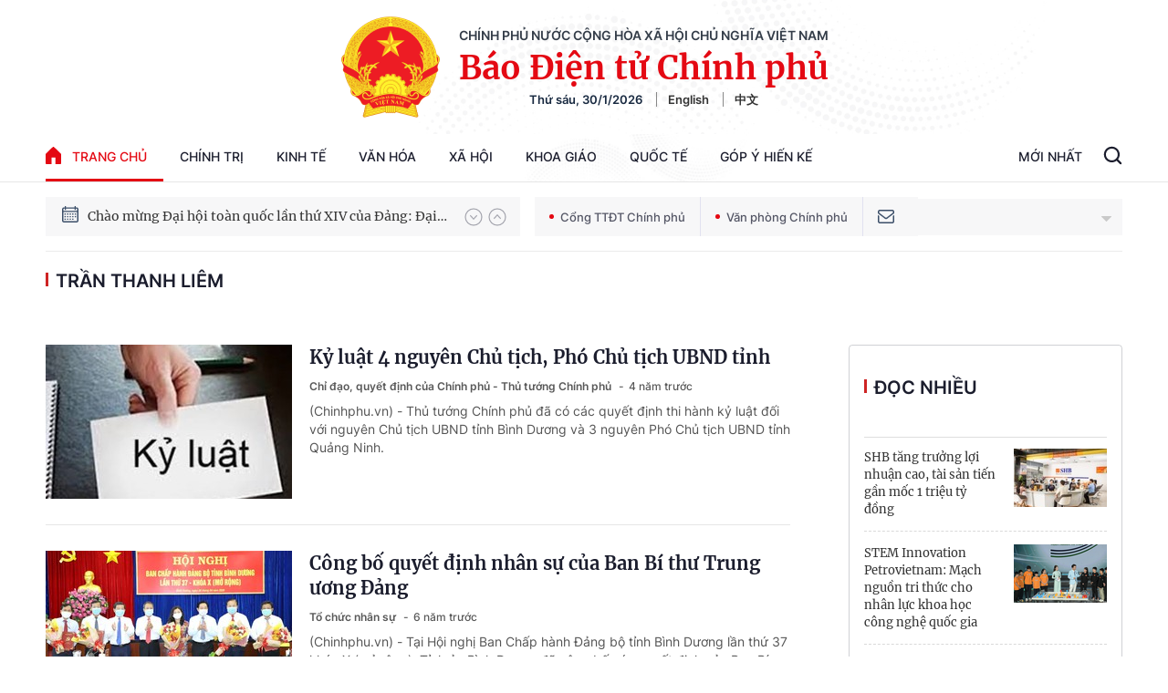

--- FILE ---
content_type: text/html; charset=utf-8
request_url: https://baochinhphu.vn/tran-thanh-liem.html
body_size: 39193
content:

<!DOCTYPE html>
<html lang="vi">
<head>
    <!-- Robots -->
    <meta name="googlebot" content="noarchive" />
    <meta name="robots" content="index, follow" />

    <title> TRẦN THANH LIÊM - .: VGP News :. BÁO ĐIỆN TỬ CHÍNH PHỦ NƯỚC CHXHCN VIỆT NAM</title>
    <meta name="description" content="Trần Thanh Liêm: Kỷ luật 4 nguyên Chủ tịch, Phó Chủ tịch UBND tỉnh; Công bố quyết định nhân sự của Ban Bí thư Trung ương Đảng; Ông Trần Thanh Liêm giữ chức Chủ tịch tỉnh Bình Dương" />
	<meta name="keywords" content="tran-thanh-liem" />
	<meta name="news_keywords" content="tran-thanh-liem" />
	<meta property="og:title" content=" TRẦN THANH LI&#202;M" />
	<meta property="og:description" content="Trần Thanh Li&#234;m: Kỷ luật 4 nguy&#234;n Chủ tịch, Ph&#243; Chủ tịch UBND tỉnh; C&#244;ng bố quyết định nh&#226;n sự của Ban B&#237; thư Trung ương Đảng; &#212;ng Trần Thanh Li&#234;m giữ chức Chủ tịch tỉnh B&#236;nh Dương" />


    <meta name="author" content="baochinhphu.vn" />
    <meta name="copyright" content="&#xA9; C&#x1ED5;ng Th&#xF4;ng tin &#x111;i&#x1EC7;n t&#x1EED; Ch&#xED;nh ph&#x1EE7;" />

    <!-- Open Graph data -->
        <meta property="og:type" content="website" />
    <meta property="og:site_name" content="baochinhphu.vn" />
    <meta property="og:rich_attachment" content="true" />
    <meta property="og:url" content="https://baochinhphu.vn/tran-thanh-liem.html" />
        <meta property="og:image" content="https://static-cttcp.cdnchinhphu.vn/baochinhphu/image/BCP.png" />
        <meta property="og:image:type" content="image/png" />
    <meta property="og:image:width" content="600" />
    <meta property="og:image:height" content="315" />
    <meta name="viewport" content="width=device-width, initial-scale=1.0">

        <link rel="canonical" href="https://baochinhphu.vn/tran-thanh-liem.html" />
        <meta property="fb:app_id" content="472720487757187" />

    <script type="application/ld+json">
                            {
                                "@context" : "http://schema.org",
                                "@type": "WebSite",
                                "name":" Trần Thanh Li&#234;m",
                                "alternateName": " Trần Thanh Li&#234;m",
                                "url":"https://baochinhphu.vntran-thanh-liem"
                            }
                        </script>
                        <!-- GOOGLE BREADCRUMB STRUCTURED DATA -->
                    <script type="application/ld+json">
                        {
                            "@context": "http://schema.org",
                            "@type": "BreadcrumbList",
                            "itemListElement": [
                                {
                                    "@type": "ListItem",
                                    "position": 1,
                                    "item": {
                                        "@id": "https://baochinhphu.vn",
                                        "name": "Trang chủ"
                                    }
                                },{
                                    "@type": "ListItem",
                                    "position": 2,
                                    "item": {
                                        "@id": "https://baochinhphu.vntran-thanh-liem",
                                        "name": " Trần Thanh Li&#234;m"
                                    }
                                }            
                            ]
                        }
                    </script><script type="application/ld+json">
            {
                "@context": "http://schema.org",
                "@type": "Organization",
                    "name":"baochinhphu.vn", 
                    "url": "https://baochinhphu.vn",
                                "logo": "https://static-cttcp.cdnchinhphu.vn/baochinhphu/image/logo.png", 
                    "email": "mailto:",
                    "sameAs":[],
     
                "contactPoint": [{
                    "@type": "ContactPoint",
                    "telephone": "080.43162",
                    "contactType": "customer service"
                    }],
                "address": {
                "@type": "PostalAddress",
                "addressLocality": "Ba Đình",
                "addressRegion": "Hà Nội",
                "addressCountry": "Việt Nam",
                "postalCode":"100000",
                "streetAddress": "16 Lê Hồng Phong - Ba Đình - Hà Nội"
                }
                }
                </script>

    <!-- DNS PREFETCH -->
    <meta http-equiv="x-dns-prefetch-control" content="on" />
    <link rel="dns-prefetch" href="https://static.mediacdn.vn/">
    <link rel="dns-prefetch" href="https://bcp.cdnchinhphu.vn">
    <link rel="dns-prefetch" href="https://videothumbs.mediacdn.vn/">
    <link rel="dns-prefetch" href="https://videothumbs-ext.mediacdn.vn/">

    <!-- DESKTOP LIVE HEADER CONFIG -->
        <meta name="google-site-verification" content="u6SPNAHY87XSrbvsG2wnMPWjMi2O5kCyf7bdLnDA_44" />

    <!-- FAVICON -->
    <link rel="shortcut icon" href="https://static-cttcp.cdnchinhphu.vn/baochinhphu/image/favicon1.png" type="image/x-icon" />
    <meta name="GENERATOR" content="https://baochinhphu.vn" />

    <meta http-equiv="Content-Type" content="text/html; charset=utf-8" />
    <meta http-equiv="refresh" content="3600" />
    <meta http-equiv="audience" content="General">
    <meta http-equiv="content-language" content="vi" />
    <meta name="revisit-after" content="1 days">

    <!-- PAGE CONFIG -->
    
<meta name="format-detection" content="telephone=no" />
<meta name="format-detection" content="address=no" />


<script nonce="sclotusinnline" type="text/javascript">
    var _ADM_Channel = '%2ftag%2ftran-thanh-liem%2f';
</script>
<script nonce="sclotusinnline">
    function getMeta(t) { let e = document.getElementsByTagName("meta"); for (let n = 0; n < e.length; n++)if (e[n].getAttribute("name") === t) return e[n].getAttribute("content"); return "" }
    function loadJsAsync(jsLink, callback, crossorigin, integrity) {
        var scriptEl = document.createElement("script");
        scriptEl.type = "text/javascript";
        scriptEl.async = true;
        if (typeof crossorigin != "undefined" && crossorigin != "")
            scriptEl.crossOrigin = 'anonymous';
        if (typeof integrity != "undefined" && integrity != "")
            scriptEl.setAttribute('integrity', integrity);

        if (typeof callback == "function") {
            scriptEl.onreadystatechange = scriptEl.onload = function () {
                callback();
            };
        }
        scriptEl.src = jsLink;
        if (scriptEl) {
            var _scripts = document.getElementsByTagName("script");
            var checkappend = false;
            for (var i = 0; i < _scripts.length; i++) {
                if (_scripts[i].src == jsLink)
                    checkappend = true
            }
            if (!checkappend) {
                var head = document.getElementsByTagName('head')[0];
                head.appendChild(scriptEl);
            }
        }
    }
    function loadJsDefer(e, t, a) { var n = document.createElement("script"); if (n.type = "text/javascript", n.defer = !0, "function" == typeof t && (n.onreadystatechange = n.onload = function () { t() }), n.src = e, void 0 !== a && n.setAttribute("onerror", a), n) { for (var r = document.getElementsByTagName("script"), c = !1, o = 0; o < r.length; o++)r[o].src == e && (c = !0); !c && document.getElementsByTagName("head")[0].appendChild(n) } }

    var hdUserAgent = getMeta("uc:useragent");
    var isNotAllowAds = hdUserAgent.includes("not-allow-ads");

    var pageSettings = {
        DomainAPI: "https://s.baochinhphu.vn",
        Domain: "https://baochinhphu.vn",
        sharefbApiDomain: "https://sharefb.cnnd.vn",
        videoplayer: "https://vcplayer.mediacdn.vn",
        VideoToken: "[base64]",
        ajaxDomain: "https://hotroapi.baochinhphu.vn",
        commentSiteName: "baochinhphu",
        allowComment: "false",
        thumbDomain: "https://bcp.cdnchinhphu.vn",
        fb_appid: "472720487757187",
        siteId: "102"
    }
</script>

    <!-- Admicro Tag Manager -->
<script nonce="sclotusinnline">
    if (!isNotAllowAds){
        (function (a, b, d, c, e) {
            a[c] = a[c] || [];
            a[c].push({ "atm.start": (new Date).getTime(), event: "atm.js" });
            a = b.getElementsByTagName(d)[0]; b = b.createElement(d); b.async = !0;
            b.src = "//deqik.com/tag/corejs/" + e + ".js"; a.parentNode.insertBefore(b, a)
        })(window, document, "script", "atmDataLayer", "ATMCT8N34ZW8B");
    }
</script>
<!-- End Admicro Tag Manager -->
    

    <style>
       @font-face{font-family:swiper-icons;src:url('data:application/font-woff;charset=utf-8;base64, [base64]//wADZ2x5ZgAAAywAAADMAAAD2MHtryVoZWFkAAABbAAAADAAAAA2E2+eoWhoZWEAAAGcAAAAHwAAACQC9gDzaG10eAAAAigAAAAZAAAArgJkABFsb2NhAAAC0AAAAFoAAABaFQAUGG1heHAAAAG8AAAAHwAAACAAcABAbmFtZQAAA/gAAAE5AAACXvFdBwlwb3N0AAAFNAAAAGIAAACE5s74hXjaY2BkYGAAYpf5Hu/j+W2+MnAzMYDAzaX6QjD6/4//Bxj5GA8AuRwMYGkAPywL13jaY2BkYGA88P8Agx4j+/8fQDYfA1AEBWgDAIB2BOoAeNpjYGRgYNBh4GdgYgABEMnIABJzYNADCQAACWgAsQB42mNgYfzCOIGBlYGB0YcxjYGBwR1Kf2WQZGhhYGBiYGVmgAFGBiQQkOaawtDAoMBQxXjg/wEGPcYDDA4wNUA2CCgwsAAAO4EL6gAAeNpj2M0gyAACqxgGNWBkZ2D4/wMA+xkDdgAAAHjaY2BgYGaAYBkGRgYQiAHyGMF8FgYHIM3DwMHABGQrMOgyWDLEM1T9/w8UBfEMgLzE////P/5//f/V/xv+r4eaAAeMbAxwIUYmIMHEgKYAYjUcsDAwsLKxc3BycfPw8jEQA/[base64]/uznmfPFBNODM2K7MTQ45YEAZqGP81AmGGcF3iPqOop0r1SPTaTbVkfUe4HXj97wYE+yNwWYxwWu4v1ugWHgo3S1XdZEVqWM7ET0cfnLGxWfkgR42o2PvWrDMBSFj/IHLaF0zKjRgdiVMwScNRAoWUoH78Y2icB/yIY09An6AH2Bdu/UB+yxopYshQiEvnvu0dURgDt8QeC8PDw7Fpji3fEA4z/PEJ6YOB5hKh4dj3EvXhxPqH/SKUY3rJ7srZ4FZnh1PMAtPhwP6fl2PMJMPDgeQ4rY8YT6Gzao0eAEA409DuggmTnFnOcSCiEiLMgxCiTI6Cq5DZUd3Qmp10vO0LaLTd2cjN4fOumlc7lUYbSQcZFkutRG7g6JKZKy0RmdLY680CDnEJ+UMkpFFe1RN7nxdVpXrC4aTtnaurOnYercZg2YVmLN/d/gczfEimrE/fs/bOuq29Zmn8tloORaXgZgGa78yO9/cnXm2BpaGvq25Dv9S4E9+5SIc9PqupJKhYFSSl47+Qcr1mYNAAAAeNptw0cKwkAAAMDZJA8Q7OUJvkLsPfZ6zFVERPy8qHh2YER+3i/BP83vIBLLySsoKimrqKqpa2hp6+jq6RsYGhmbmJqZSy0sraxtbO3sHRydnEMU4uR6yx7JJXveP7WrDycAAAAAAAH//wACeNpjYGRgYOABYhkgZgJCZgZNBkYGLQZtIJsFLMYAAAw3ALgAeNolizEKgDAQBCchRbC2sFER0YD6qVQiBCv/H9ezGI6Z5XBAw8CBK/m5iQQVauVbXLnOrMZv2oLdKFa8Pjuru2hJzGabmOSLzNMzvutpB3N42mNgZGBg4GKQYzBhYMxJLMlj4GBgAYow/P/PAJJhLM6sSoWKfWCAAwDAjgbRAAB42mNgYGBkAIIbCZo5IPrmUn0hGA0AO8EFTQAA') format('woff');font-weight:400;font-style:normal}:root{--swiper-theme-color:#007aff}.swiper-container{margin-left:auto;margin-right:auto;position:relative;overflow:hidden;list-style:none;padding:0;z-index:1}.swiper-container-vertical>.swiper-wrapper{flex-direction:column}.swiper-wrapper{position:relative;width:100%;height:100%;z-index:1;display:flex;transition-property:transform;box-sizing:content-box}.swiper-container-android .swiper-slide,.swiper-wrapper{transform:translate3d(0,0,0)}.swiper-container-multirow>.swiper-wrapper{flex-wrap:wrap}.swiper-container-multirow-column>.swiper-wrapper{flex-wrap:wrap;flex-direction:column}.swiper-container-free-mode>.swiper-wrapper{transition-timing-function:ease-out;margin:0 auto}.swiper-container-pointer-events{touch-action:pan-y}.swiper-container-pointer-events.swiper-container-vertical{touch-action:pan-x}.swiper-slide{flex-shrink:0;width:100%;height:100%;position:relative;transition-property:transform}.swiper-slide-invisible-blank{visibility:hidden}.swiper-container-autoheight,.swiper-container-autoheight .swiper-slide{height:auto}.swiper-container-autoheight .swiper-wrapper{align-items:flex-start;transition-property:transform,height}.swiper-container-3d{perspective:1200px}.swiper-container-3d .swiper-cube-shadow,.swiper-container-3d .swiper-slide,.swiper-container-3d .swiper-slide-shadow-bottom,.swiper-container-3d .swiper-slide-shadow-left,.swiper-container-3d .swiper-slide-shadow-right,.swiper-container-3d .swiper-slide-shadow-top,.swiper-container-3d .swiper-wrapper{transform-style:preserve-3d}.swiper-container-3d .swiper-slide-shadow-bottom,.swiper-container-3d .swiper-slide-shadow-left,.swiper-container-3d .swiper-slide-shadow-right,.swiper-container-3d .swiper-slide-shadow-top{position:absolute;left:0;top:0;width:100%;height:100%;pointer-events:none;z-index:10}.swiper-container-3d .swiper-slide-shadow-left{background-image:linear-gradient(to left,rgba(0,0,0,.5),rgba(0,0,0,0))}.swiper-container-3d .swiper-slide-shadow-right{background-image:linear-gradient(to right,rgba(0,0,0,.5),rgba(0,0,0,0))}.swiper-container-3d .swiper-slide-shadow-top{background-image:linear-gradient(to top,rgba(0,0,0,.5),rgba(0,0,0,0))}.swiper-container-3d .swiper-slide-shadow-bottom{background-image:linear-gradient(to bottom,rgba(0,0,0,.5),rgba(0,0,0,0))}.swiper-container-css-mode>.swiper-wrapper{overflow:auto;scrollbar-width:none;-ms-overflow-style:none}.swiper-container-css-mode>.swiper-wrapper::-webkit-scrollbar{display:none}.swiper-container-css-mode>.swiper-wrapper>.swiper-slide{scroll-snap-align:start start}.swiper-container-horizontal.swiper-container-css-mode>.swiper-wrapper{scroll-snap-type:x mandatory}.swiper-container-vertical.swiper-container-css-mode>.swiper-wrapper{scroll-snap-type:y mandatory}:root{--swiper-navigation-size:44px}.swiper-button-next,.swiper-button-prev{position:absolute;top:50%;width:calc(var(--swiper-navigation-size)/44*27);height:var(--swiper-navigation-size);margin-top:calc(0px - (var(--swiper-navigation-size)/2));z-index:10;cursor:pointer;display:flex;align-items:center;justify-content:center;color:var(--swiper-navigation-color,var(--swiper-theme-color))}.swiper-button-next.swiper-button-disabled,.swiper-button-prev.swiper-button-disabled{opacity:.35;cursor:auto;pointer-events:none}.swiper-button-next:after,.swiper-button-prev:after{font-family:swiper-icons;font-size:var(--swiper-navigation-size);text-transform:none!important;letter-spacing:0;text-transform:none;font-variant:initial;line-height:1}.swiper-button-prev,.swiper-container-rtl .swiper-button-next{left:10px;right:auto}.swiper-button-prev:after,.swiper-container-rtl .swiper-button-next:after{content:'prev'}.swiper-button-next,.swiper-container-rtl .swiper-button-prev{right:10px;left:auto}.swiper-button-next:after,.swiper-container-rtl .swiper-button-prev:after{content:'next'}.swiper-button-next.swiper-button-white,.swiper-button-prev.swiper-button-white{--swiper-navigation-color:#fff}.swiper-button-next.swiper-button-black,.swiper-button-prev.swiper-button-black{--swiper-navigation-color:#000}.swiper-button-lock{display:none}.swiper-pagination{position:absolute;text-align:center;transition:.3s opacity;transform:translate3d(0,0,0);z-index:10}.swiper-pagination.swiper-pagination-hidden{opacity:0}.swiper-container-horizontal>.swiper-pagination-bullets,.swiper-pagination-custom,.swiper-pagination-fraction{bottom:10px;left:0;width:100%}.swiper-pagination-bullets-dynamic{overflow:hidden;font-size:0}.swiper-pagination-bullets-dynamic .swiper-pagination-bullet{transform:scale(.33);position:relative}.swiper-pagination-bullets-dynamic .swiper-pagination-bullet-active{transform:scale(1)}.swiper-pagination-bullets-dynamic .swiper-pagination-bullet-active-main{transform:scale(1)}.swiper-pagination-bullets-dynamic .swiper-pagination-bullet-active-prev{transform:scale(.66)}.swiper-pagination-bullets-dynamic .swiper-pagination-bullet-active-prev-prev{transform:scale(.33)}.swiper-pagination-bullets-dynamic .swiper-pagination-bullet-active-next{transform:scale(.66)}.swiper-pagination-bullets-dynamic .swiper-pagination-bullet-active-next-next{transform:scale(.33)}.swiper-pagination-bullet{width:8px;height:8px;display:inline-block;border-radius:50%;background:#000;opacity:.2}button.swiper-pagination-bullet{border:0;margin:0;padding:0;box-shadow:none;-webkit-appearance:none;appearance:none}.swiper-pagination-clickable .swiper-pagination-bullet{cursor:pointer}.swiper-pagination-bullet-active{opacity:1;background:var(--swiper-pagination-color,var(--swiper-theme-color))}.swiper-container-vertical>.swiper-pagination-bullets{right:10px;top:50%;transform:translate3d(0,-50%,0)}.swiper-container-vertical>.swiper-pagination-bullets .swiper-pagination-bullet{margin:6px 0;display:block}.swiper-container-vertical>.swiper-pagination-bullets.swiper-pagination-bullets-dynamic{top:50%;transform:translateY(-50%);width:8px}.swiper-container-vertical>.swiper-pagination-bullets.swiper-pagination-bullets-dynamic .swiper-pagination-bullet{display:inline-block;transition:.2s transform,.2s top}.swiper-container-horizontal>.swiper-pagination-bullets .swiper-pagination-bullet{margin:0 4px}.swiper-container-horizontal>.swiper-pagination-bullets.swiper-pagination-bullets-dynamic{left:50%;transform:translateX(-50%);white-space:nowrap}.swiper-container-horizontal>.swiper-pagination-bullets.swiper-pagination-bullets-dynamic .swiper-pagination-bullet{transition:.2s transform,.2s left}.swiper-container-horizontal.swiper-container-rtl>.swiper-pagination-bullets-dynamic .swiper-pagination-bullet{transition:.2s transform,.2s right}.swiper-pagination-progressbar{background:rgba(0,0,0,.25);position:absolute}.swiper-pagination-progressbar .swiper-pagination-progressbar-fill{background:var(--swiper-pagination-color,var(--swiper-theme-color));position:absolute;left:0;top:0;width:100%;height:100%;transform:scale(0);transform-origin:left top}.swiper-container-rtl .swiper-pagination-progressbar .swiper-pagination-progressbar-fill{transform-origin:right top}.swiper-container-horizontal>.swiper-pagination-progressbar,.swiper-container-vertical>.swiper-pagination-progressbar.swiper-pagination-progressbar-opposite{width:100%;height:4px;left:0;top:0}.swiper-container-horizontal>.swiper-pagination-progressbar.swiper-pagination-progressbar-opposite,.swiper-container-vertical>.swiper-pagination-progressbar{width:4px;height:100%;left:0;top:0}.swiper-pagination-white{--swiper-pagination-color:#fff}.swiper-pagination-black{--swiper-pagination-color:#000}.swiper-pagination-lock{display:none}.swiper-scrollbar{border-radius:10px;position:relative;-ms-touch-action:none;background:rgba(0,0,0,.1)}.swiper-container-horizontal>.swiper-scrollbar{position:absolute;left:1%;bottom:3px;z-index:50;height:5px;width:98%}.swiper-container-vertical>.swiper-scrollbar{position:absolute;right:3px;top:1%;z-index:50;width:5px;height:98%}.swiper-scrollbar-drag{height:100%;width:100%;position:relative;background:rgba(0,0,0,.5);border-radius:10px;left:0;top:0}.swiper-scrollbar-cursor-drag{cursor:move}.swiper-scrollbar-lock{display:none}.swiper-zoom-container{width:100%;height:100%;display:flex;justify-content:center;align-items:center;text-align:center}.swiper-zoom-container>canvas,.swiper-zoom-container>img,.swiper-zoom-container>svg{max-width:100%;max-height:100%;object-fit:contain}.swiper-slide-zoomed{cursor:move}.swiper-lazy-preloader{width:42px;height:42px;position:absolute;left:50%;top:50%;margin-left:-21px;margin-top:-21px;z-index:10;transform-origin:50%;animation:swiper-preloader-spin 1s infinite linear;box-sizing:border-box;border:4px solid var(--swiper-preloader-color,var(--swiper-theme-color));border-radius:50%;border-top-color:transparent}.swiper-lazy-preloader-white{--swiper-preloader-color:#fff}.swiper-lazy-preloader-black{--swiper-preloader-color:#000}@keyframes swiper-preloader-spin{100%{transform:rotate(360deg)}}.swiper-container .swiper-notification{position:absolute;left:0;top:0;pointer-events:none;opacity:0;z-index:-1000}.swiper-container-fade.swiper-container-free-mode .swiper-slide{transition-timing-function:ease-out}.swiper-container-fade .swiper-slide{pointer-events:none;transition-property:opacity}.swiper-container-fade .swiper-slide .swiper-slide{pointer-events:none}.swiper-container-fade .swiper-slide-active,.swiper-container-fade .swiper-slide-active .swiper-slide-active{pointer-events:auto}.swiper-container-cube{overflow:visible}.swiper-container-cube .swiper-slide{pointer-events:none;-webkit-backface-visibility:hidden;backface-visibility:hidden;z-index:1;visibility:hidden;transform-origin:0 0;width:100%;height:100%}.swiper-container-cube .swiper-slide .swiper-slide{pointer-events:none}.swiper-container-cube.swiper-container-rtl .swiper-slide{transform-origin:100% 0}.swiper-container-cube .swiper-slide-active,.swiper-container-cube .swiper-slide-active .swiper-slide-active{pointer-events:auto}.swiper-container-cube .swiper-slide-active,.swiper-container-cube .swiper-slide-next,.swiper-container-cube .swiper-slide-next+.swiper-slide,.swiper-container-cube .swiper-slide-prev{pointer-events:auto;visibility:visible}.swiper-container-cube .swiper-slide-shadow-bottom,.swiper-container-cube .swiper-slide-shadow-left,.swiper-container-cube .swiper-slide-shadow-right,.swiper-container-cube .swiper-slide-shadow-top{z-index:0;-webkit-backface-visibility:hidden;backface-visibility:hidden}.swiper-container-cube .swiper-cube-shadow{position:absolute;left:0;bottom:0;width:100%;height:100%;opacity:.6;z-index:0}.swiper-container-cube .swiper-cube-shadow:before{content:'';background:#000;position:absolute;left:0;top:0;bottom:0;right:0;filter:blur(50px)}.swiper-container-flip{overflow:visible}.swiper-container-flip .swiper-slide{pointer-events:none;-webkit-backface-visibility:hidden;backface-visibility:hidden;z-index:1}.swiper-container-flip .swiper-slide .swiper-slide{pointer-events:none}.swiper-container-flip .swiper-slide-active,.swiper-container-flip .swiper-slide-active .swiper-slide-active{pointer-events:auto}.swiper-container-flip .swiper-slide-shadow-bottom,.swiper-container-flip .swiper-slide-shadow-left,.swiper-container-flip .swiper-slide-shadow-right,.swiper-container-flip .swiper-slide-shadow-top{z-index:0;-webkit-backface-visibility:hidden;backface-visibility:hidden}@font-face{font-family:"Inter";font-style:normal;font-weight:400;src:url("https://static.mediacdn.vn/fonts/Inter-Regular.ttf") format("truetype");font-display:swap}@font-face{font-family:"Inter";font-style:normal;font-weight:500;src:url("https://static.mediacdn.vn/fonts/Inter-Medium.ttf") format("truetype");font-display:swap}@font-face{font-family:"Inter";font-style:normal;font-weight:600;src:url("https://static.mediacdn.vn/fonts/Inter-SemiBold.ttf") format("truetype");font-display:swap}@font-face{font-family:"Inter";font-style:normal;font-weight:700;src:url("https://static.mediacdn.vn/fonts/Inter-Bold.ttf") format("truetype");font-display:swap}@font-face{font-family:"Merriweather";font-weight:normal;font-style:normal;src:url("https://static.mediacdn.vn/fonts/Merriweather-Regular.woff2") format("woff2"),url("https://static.mediacdn.vn/fonts/Merriweather-Regular.woff") format("woff"),url("https://static.mediacdn.vn/fonts/Merriweather-Regular.ttf") format("truetype"),url("https://static.mediacdn.vn/fonts/Merriweather-Regular.eot?") format("embedded-opentype");font-display:swap}@font-face{font-family:"Merriweather";font-weight:bold;font-style:normal;src:url("https://static.mediacdn.vn/fonts/Merriweather-Bold.woff2") format("woff2"),url("https://static.mediacdn.vn/fonts/Merriweather-Bold.woff") format("woff"),url("https://static.mediacdn.vn/fonts/Merriweather-Bold.ttf") format("truetype"),url("https://static.mediacdn.vn/fonts/Merriweather-Bold.eot?") format("embedded-opentype");font-display:swap}@font-face{font-family:"SFProDisplay";font-style:normal;font-weight:400;src:url("https://static.mediacdn.vn/fonts/SFProDisplay-Regular.woff2") format("woff2"),url("https://static.mediacdn.vn/fonts/SFProDisplay-Regular.woff") format("woff"),url("https://static.mediacdn.vn/fonts/SFProDisplay-Regular.ttf") format("truetype"),url("https://static.mediacdn.vn/fonts/SFProDisplay-Regular.eot?") format("embedded-opentype");font-display:swap}@font-face{font-family:"SFProDisplay";font-style:normal;font-weight:500;src:url("https://static.mediacdn.vn/fonts/SFProDisplay-Semibold.woff2") format("woff2"),url("https://static.mediacdn.vn/fonts/SFProDisplay-Semibold.woff") format("woff"),url("https://static.mediacdn.vn/fonts/SFProDisplay-Semibold.ttf") format("truetype"),url("https://static.mediacdn.vn/fonts/SFProDisplay-Semibold.eot?") format("embedded-opentype");font-display:swap}@font-face{font-family:"SFProDisplay";font-style:normal;font-weight:600;src:url("https://static.mediacdn.vn/fonts/SFProDisplay-Bold.woff2") format("woff2"),url("https://static.mediacdn.vn/fonts/SFProDisplay-Bold.woff") format("woff"),url("https://static.mediacdn.vn/fonts/SFProDisplay-Bold.ttf") format("truetype"),url("https://static.mediacdn.vn/fonts/SFProDisplay-Bold.eot?") format("embedded-opentype");font-display:swap}@font-face{font-family:"NotoSerif";src:url("https://static.mediacdn.vn/fonts/NotoSerif.eot?");src:url("https://static.mediacdn.vn/fonts/NotoSerif.eot?#iefix") format("embedded-opentype"),url("https://static.mediacdn.vn/fonts/NotoSerif.woff2") format("woff2"),url("https://static.mediacdn.vn/fonts/NotoSerif.woff") format("woff"),url("https://static.mediacdn.vn/fonts/NotoSerif.ttf") format("truetype"),url("https://static.mediacdn.vn/fonts/NotoSerif.svg#NotoSerif") format("svg");font-weight:normal;font-style:normal;font-display:swap}body{font-family:"Merriweather";font-size:14px;line-height:20px;color:#333;background-color:#fff;-webkit-animation-duration:.1s;-webkit-animation-name:fontfix;-webkit-animation-iteration-count:1;-webkit-animation-timing-function:linear;-webkit-animation-delay:.1s;margin:0;min-width:1300px}.container{width:1300px!important;margin-right:auto;margin-left:auto;padding-left:10px;padding-right:10px}*,::after,::before{box-sizing:border-box}ul{padding:0;margin:0;list-style:none}a{text-decoration:none;color:#333}a:hover{text-decoration:none;color:#e40913}p{margin:0}h1,h2,h3{margin:0}img{width:100%;max-width:100%;display:block}.d-none{display:none!important}.d-block{display:block!important}.d-flex{display:flex}.ml-5{margin-left:5px}.mr-5{margin-right:5px}.m-0{margin:0}.mt-24{margin-top:24px}.mb-20{margin-bottom:20px}.mb-15{margin-bottom:15px}.mb-30{margin-bottom:30px}.line-2{border-top:2px solid #c00}.img-circle{border-radius:50%;overflow:hidden;width:100%;height:100%;display:block}.border-0{border:0!important}.strong{font-weight:700}.text-gray{color:#666}.clearfix{clear:both}.bg-gray{background:#f3f3f3}.icon{display:inline-block}.icon-lightning{background:url("/baochinhphu/image/lightning.png") no-repeat;width:11px;height:16px}.icon-videocam{background:url("/baochinhphu/image/ic_videocam.png") no-repeat;width:18px;height:12px}.header{border-bottom:1px solid #e6e6e6}.header.sticky_header{position:fixed;top:0;left:0;width:100%;background:#fff;z-index:99}.header.sticky_header .header__top{display:none}.header.sticky_header .header__logo{display:none}.header .container{background:url(https://static.mediacdn.vn/baochinhphu/image/bg-header.jpg) no-repeat center top;background-size:contain}.header__top{padding:14px 0 12px;display:flex;justify-content:flex-end;border-bottom:1px solid rgba(0,0,0,.07)}.header__top ul{display:flex;align-items:center}.header__top ul li a{display:block;font-family:Inter;font-style:normal;font-weight:500;font-size:12px;line-height:15px;color:#686a78;margin-left:25px}.header__logo{text-align:center;display:flex;align-items:center;justify-content:center;padding:18px}.header__logo-avt{width:110px;display:block;margin-right:20px}.header__lcontent .text{font-family:Inter;font-style:normal;font-weight:600;font-size:14px;line-height:17px;text-align:center;text-transform:uppercase;color:#343d49;margin-bottom:4px}.header__lcontent .name{font-family:Merriweather;font-style:normal;font-weight:900;font-size:36.3971px;line-height:46px;text-align:center;color:#e40913;margin-bottom:4px}.header__laction{font-family:Inter;font-style:normal;font-weight:600;font-size:13px;line-height:16px;color:#182940}.header__laction .language-item{margin-left:12px;padding-left:12px;border-left:1px solid #888}.header__nav{display:flex;justify-content:space-between;align-items:center}.header__menu ul{display:flex}.header__menu ul li{position:relative}.header__menu ul li:hover .nav-sub{display:block}.header__menu ul li:first-child .nav-link{padding:16px 0;padding-right:18px}.header__menu ul li:first-child .nav-link .icon{display:flex;margin-right:12px;margin-top:-2px}.header__menu ul li .nav-link{padding:16px 18px;display:flex;font-family:Inter;font-style:normal;font-weight:500;font-size:14px;line-height:17px;text-transform:uppercase;color:#1b1d2d}.header__menu ul li .nav-sub{position:absolute;background:#fff;border:1px solid #e6e6e6;box-sizing:border-box;box-shadow:0 0 12px rgba(0,0,0,.08);border-radius:6px;padding:8px 0;z-index:9;top:100%;width:max-content;min-width:160px;display:none}.header__menu ul li .nav-sub .nav-sub-link{display:block;padding:7px 15px;font-family:Inter;font-style:normal;font-weight:500;font-size:13px;line-height:21px;text-transform:uppercase;color:#555}.header__menu ul li .nav-sub .nav-sub-link:hover{background:#f0f0f0}.header__search-layout{position:relative;display:flex}.header__search-layout .nav-link{padding:16px 18px;border-bottom:3px solid transparent;font-family:Inter;font-style:normal;font-weight:500;font-size:14px;line-height:17px;text-transform:uppercase;color:#1b1d2d}.header__search-layout .header__search{align-self:center}.header__search-layout.open-search .search-form{display:flex}.header__search-layout .search-form{position:absolute;right:0;top:2px;background:#fff;border:1px solid #e6e6e6;box-sizing:border-box;box-shadow:0 0 12px rgba(0,0,0,.08);border-radius:6px;width:287px;display:flex;height:40px;display:none;overflow:hidden}.header__search-layout .search-form .btn-search{border:0;height:100%;flex:1;padding:0 15px;outline:0}.header__search-layout .search-form .submit-search{display:inline-flex;align-items:center;justify-content:center;padding:5px 10px}.header__emagezine{height:56px}.header__emagezine .header__eflex{display:flex;justify-content:space-between;padding:9px 0;align-items:center}.header__emagezine .header__eflex .back-home{display:flex;font-family:Inter;font-style:normal;font-weight:500;font-size:14px;line-height:17px;text-transform:uppercase;color:#555}.header__emagezine .header__eflex .back-home .icon{margin-right:11px;display:flex}.header__emagezine .header__eflex .title-e{font-family:Merriweather;font-style:normal;font-weight:bold;font-size:26px;line-height:150%;text-align:center;color:#333}.header__emagezine .header__eflex .header__eaction ul{display:flex;align-items:center}.header__emagezine .header__eflex .header__eaction ul a{display:inline-flex;width:30px;height:30px;background:#999;border-radius:50%;align-items:center;justify-content:center;margin-left:8px}.footer__top{background:#f0f0f0}.footer__top ul{display:flex}.footer__top ul li:first-child a{padding:16px 0;padding-right:18px}.footer__top ul li a{display:flex;padding:16px 18px;font-family:Inter;font-style:normal;font-weight:500;font-size:14px;line-height:17px;text-transform:uppercase;color:#777}.footer__top ul li a .icon{margin-right:12px;display:flex;margin-top:-2px}.footer__middle{background:#f5f5f5;padding:40px 0}.footer__middle .text{font-family:Inter;font-style:normal;font-weight:500;font-size:14px;line-height:26px;color:#555}.footer__middle .bold{font-weight:600;text-transform:uppercase;color:#333}.footer__middle-flex{display:flex}.footer__logo{width:106px;margin-right:20px}.footer__bottom{border-top:1px solid #fff;background:#f5f5f5;padding:16px 0}.footer__bottom .text{font-family:Inter;font-style:normal;font-weight:500;font-size:12px;line-height:150%;color:#555}.layout__hot-flex{background:rgba(42,45,64,.04);border-radius:4px;margin:16px 0;padding:12px 13px;display:flex;align-items:center;justify-content:space-between}.layout__hot-flex ul{display:flex;max-width:calc(100% - 200px);overflow:hidden;text-overflow:ellipsis}.layout__hot-flex ul a{display:block;font-family:Merriweather;font-style:normal;font-weight:normal;font-size:14px;line-height:20px;color:rgba(42,45,64,.72);margin-right:48px}.layout__weather{font-family:Merriweather;font-style:normal;font-weight:normal;font-size:15px;line-height:24px;color:rgba(42,45,64,.72);display:flex;align-items:center}.layout__weather .icon{display:flex}.layout__title-page-bor{margin-bottom:18px}.layout__title-page-bor .title-link{display:block;position:relative;font-family:Inter;font-style:normal;font-weight:600;font-size:13px;line-height:21px;text-transform:uppercase;color:#1b1d2d;padding-left:10px}.layout__title-page-bor .title-link .note{text-transform:initial;color:#777}.layout__title-page-bor .title-link:after{content:"";width:3px;height:15px;background:#ce2424;position:absolute;left:0;top:3px}.layout__ht-flex{height:60px;margin-top:16px;padding-bottom:16px;border-bottom:1px solid rgba(230,230,230,.8);display:flex;align-items:center}.layout__ht-weather{min-width:200px;margin-left:16px;background:#f7f7f8;height:100%;display:flex;align-items:center;justify-content:space-between;padding:0 12px}.layout__ht-weather .value{display:flex;align-items:center}.layout__ht-weather .icon{display:flex;margin-left:7px}.layout__ht-link{width:440px;background:#f7f7f8;height:100%;display:flex;white-space:nowrap;margin-left:16px}.layout__ht-link a{padding:0 16px;display:flex;align-items:center;justify-content:center;border-right:1px solid #e1e1f0;font-family:Inter;font-style:normal;font-weight:500;font-size:13px;line-height:16px;color:rgba(42,45,64,.8)}.layout__ht-link a:last-child{border-right:0}.layout__ht-link a .icon{margin-right:7px;display:flex}.layout__ht-list{flex:1;display:flex;align-items:center;background:#f7f7f8;padding:0 12px 0 17px;max-width:calc(100% - 672px);height:100%}.layout__ht-list .icon-left{width:29px}.layout__ht-swiper-nav{width:68px;display:flex;align-items:center;justify-content:flex-end}.layout__ht-swiper-nav>div{display:flex;margin:0 3px;cursor:pointer}.layout__ht-swiper{flex:1;width:calc(100% - 97px);overflow:hidden;height:100%}.layout__ht-swiper .swiper-wrapper{height:40px!important}.layout__ht-swiper a{width:100%;white-space:nowrap;overflow:hidden;text-overflow:ellipsis;display:block;height:100%;padding:11px 0}.layout__sticky-icon{display:flex;align-items:center;justify-content:center;cursor:pointer;width:40px;height:40px;background:#f9f9f9;border:1px solid #e9e9e9;border-radius:4px;position:fixed;right:40px;bottom:100px;z-index:9;flex-direction:column}.layout__sticky-icon .icon{margin-bottom:3.5px;display:flex}.layout__sticky-icon .text{font-family:Inter;font-style:normal;font-weight:600;font-size:10px;line-height:12px;text-align:center;text-transform:uppercase;color:#9f9f9f}body.header_top{padding-top:240px}#back-to-top{display:none}#back-to-top.show{display:block}.breadcrumb{margin-bottom:20px}.breadcrumb ul{display:flex}.breadcrumb ul li:before{content:"/ ";padding:0 5px;color:#999}.breadcrumb ul li:first-child:before{display:none}.breadcrumb ul li a{font-size:14px;line-height:1.42857;color:#999}.box-right{border:1px solid rgba(42,45,64,.22);box-sizing:border-box;border-radius:4px;margin-bottom:20px;padding:14px 16px}.box-right .box-avatar{width:100%;height:100%;object-fit:cover}.box-right .layout__title-page-bor{padding-bottom:12px;margin-bottom:12px;border-bottom:1px solid rgba(0,0,0,.13)}.box-right .box-list.oder-1 .box-item .box-link-with-avatar{width:70px;height:50px;margin-right:12px;margin-left:0;order:0}.box-right .box-list.oder-1 .box-item .box-content{order:1;width:calc(100% - 82px)}.box-right .box-list .box-item{display:flex;padding:14px 0;border-top:1px dashed rgba(0,0,0,.15)}.box-right .box-list .box-item:first-child{padding-top:0;border-top:0}.box-right .box-list .box-item .box-link-with-avatar{display:block;width:102px;height:64px;margin-left:18px}.box-right .box-list .box-item .box-content{width:calc(100% - 120px)}.box-right .box-list .box-item .box-link-title{display:block;font-family:Merriweather;font-style:normal;font-weight:normal;font-size:13px;line-height:19px;color:#333}.box-right .box-list-category .box-item:first-child .box-link-title{padding-top:0;border-top:0}.box-right .box-list-category .box-item .box-link-title{display:block;font-family:Merriweather;font-style:normal;font-weight:normal;font-size:14px;line-height:20px;color:#1b1d2d;padding:14px 0;position:relative;padding-left:20px;border-top:1px dashed rgba(0,0,0,.15)}.box-right .box-list-category .box-item .box-link-title:before{content:"";position:absolute;left:6px;top:23px;background:#1b1d2d;width:4px;height:4px}.box-right .box-list-bm.oder-1 .box-item .box-link-with-avatar{width:70px;height:50px;margin-right:12px;margin-left:0;order:0}.box-right .box-list-bm.oder-1 .box-item .box-content{order:1;width:calc(100% - 82px)}.box-right .box-list-bm .box-item{display:flex;padding:14px 0;border-top:1px dashed rgba(0,0,0,.15)}.box-right .box-list-bm .box-item:first-child{padding-top:0;border-top:0}.box-right .box-list-bm .box-item .box-link-with-avatar{display:block;width:102px;height:64px;margin-left:18px}.box-right .box-list-bm .box-item .box-content{width:calc(100% - 120px)}.box-right .box-list-bm .box-item .box-link-title{display:block;font-family:Merriweather;font-style:normal;font-weight:bold;font-size:13px;line-height:19px;color:#333}.box-right .box-list-bm .box-item-sub .box-link-title{font-family:Merriweather;font-style:normal;font-weight:normal;font-size:13px;line-height:19px;color:#333;display:block;padding:14px 0;border-top:1px dashed rgba(0,0,0,.15)}.box-right-in-focus{box-sizing:border-box;padding:20px 0 0}.box-right-in-focus .box-list-category .box-item:first-child .box-link-title{padding-top:0;border-top:0}.box-right-in-focus .box-list-category .box-item:first-child .box-link-title:before{top:7px}.box-right-in-focus .box-list-category .box-item:last-child .box-link-title{padding-bottom:0}.box-right-in-focus .box-list-category .box-item .box-link-title{display:block;font-family:Merriweather;font-style:normal;font-weight:normal;font-size:13px;line-height:19px;color:#555;padding:14px 0;position:relative;padding-left:20px;border-top:1px dashed rgba(0,0,0,.15)}.box-right-in-focus .box-list-category .box-item .box-link-title:before{content:"";position:absolute;left:6px;top:21px;background:#555;width:4px;height:4px}.home__focus{padding-top:13px}.home__focus-flex{display:flex;justify-content:space-between;padding-bottom:32px}.home__focus-sub{width:300px;margin-left:30px}.home__focus-main{width:calc(100% - 330px)}.home__focus-main .box{height:100%}.home__focus-main .box .box-top{height:100%}.home__focus-sub-box{border:1px solid rgba(0,0,0,.16);box-sizing:border-box;border-radius:6px 6px 0 0;margin-bottom:20px;overflow:hidden}.home__focus-sub-box:last-child{margin-bottom:0}.home__focus-sub-box .title{font-family:Inter;font-style:normal;font-weight:600;font-size:12px;line-height:27px;text-transform:uppercase;color:#1b1d2d;padding:4px 14px;background:#f3f3f3;margin:0}.home__focus-sub-box .list li:last-child a{border-bottom:0}.home__focus-sub-box .list li a{display:block;padding:14px;font-family:Merriweather;font-style:normal;font-weight:normal;font-size:13px;line-height:19px;color:#555;border-bottom:1px dashed #d1d1d1}.home__ptt{margin-top:18px}.home__ptt-list{display:flex;justify-content:space-between;padding-bottom:32px;border-bottom:1px solid #e6e6e6}.home__ptt-item{width:calc(20% - 8px);background:#fff;border:1px solid rgba(0,0,0,.13);box-sizing:border-box;border-radius:5px;text-align:center;padding:15px 0 19px}.home__ptt-item .avatar{width:100px;height:100px;display:block;text-align:center;margin:0 auto;margin-bottom:14px}.home__ptt-item .avatar img{width:100%}.home__ptt-item .name{font-family:Inter;font-style:normal;font-weight:600;font-size:15px;line-height:18px;text-align:center;text-transform:uppercase;color:#1b1d2d;margin-bottom:4px;display:block}.home__ptt-item .role{font-family:Merriweather;font-style:normal;font-weight:normal;font-size:14px;line-height:20px;text-align:center;color:#777}.home__command-cp{padding-top:23px}.home__ccp-flex{display:flex;justify-content:space-between}.home__ccp-row{width:calc(33.33% - 16px);height:auto;display:flex;flex-direction:column}.home__multimedia{background:#fafafc;box-shadow:inset 0 4px 22px rgba(0,0,0,.04);margin-top:40px;padding-bottom:26px}.home__msection{margin-top:30px}.home__msection .container{display:flex;justify-content:space-between}.home__msection .home__mrow-min{width:295px}.home__msection .home__mrow{width:calc(100% - 630px);border-left:1px solid #eee;border-right:1px solid #eee;padding:0 20px}.home__msection .home__m-box{margin-bottom:29px}.home__msection .home__m-box:last-child{margin-bottom:0}.home__msection .home__m-box .box-title .title-link{border-bottom:1px solid #ddd;display:flex;align-items:center;padding-bottom:14px;margin-bottom:16px;font-style:normal;font-weight:bold;font-size:18px;line-height:27px;letter-spacing:.02em;text-transform:uppercase;color:#182940;font-family:"SFProDisplay"}.home__msection .home__m-box .box-title .title-link .icon{margin-right:5px;display:flex}.home__msection .home__m-box .box-category-link-with-avatar{display:block;margin-bottom:12px}.home__msection .home__m-box .box-category-link-title{display:block;font-style:normal;font-weight:bold;font-size:15px;line-height:23px;color:#182940}.home__mbox-content .title{padding:12px 0;font-family:"SFProDisplay";font-style:normal;font-weight:600;font-size:11px;line-height:13px;letter-spacing:.02em;text-transform:uppercase;color:#62748d}.home__mbox-content .list-news-item{align-items:center;display:flex;padding:14px}.home__mbox-content .list-news-item.active{font-weight:600;border:1px solid rgba(221,221,221,.6);box-sizing:border-box;border-radius:6px}.home__mbox-content .list-news-item .icon{margin-right:12px}.home__mbox-content .list-news-item .text{white-space:nowrap;overflow:hidden;text-overflow:ellipsis}.home__mviewmore{width:100%;display:block;font-family:"SFProDisplay";font-style:normal;font-weight:normal;font-size:15px;line-height:18px;color:#62748d;padding:11px;text-align:center;border:1px solid #dae4f1;box-sizing:border-box;border-radius:4px}.home__section-sc{padding-top:36px}.home__ss-flex{display:flex;justify-content:space-between}.home__ss-sub{width:300px;margin-left:25px}.home__ss-main{width:calc(100% - 325px);display:flex;flex-wrap:wrap;justify-content:space-between;height:100%}.home__ss-main .box-focus{padding-bottom:21px;border-bottom:1px solid #e6e6e6;margin-bottom:30px}.home__ss-main .box-category{width:calc(50% - 12.5px);margin-bottom:40px}.home__ss-main .box-comment-home{background:#f9f9f9;border:1px solid #ecedf0;box-sizing:border-box;box-shadow:inset 0 4px 22px rgba(0,0,0,.04);border-radius:4px;width:calc(50% - 12.5px);margin-bottom:40px;padding:24px;height:100%}.home__ss-main .box-comment-home .title{font-family:Merriweather;font-style:normal;font-weight:bold;font-size:20px;line-height:27px;text-transform:uppercase;color:#1b1d2d;padding-bottom:20px;border-bottom:1px solid #eee;margin-bottom:24px}.home__ss-main .box-comment-home .form-ch-row{margin-bottom:20px;display:flex;justify-content:space-between}.home__ss-main .box-comment-home .form-ch-row .form-control{width:302px}.home__ss-main .box-comment-home .form-ch-row .form-control .btn{width:100%;background:#fff;border:1px solid #ecedf0;box-sizing:border-box;border-radius:6px;height:40px;padding:0 10px;outline:0;font-family:Inter;font-style:normal;font-weight:normal;font-size:14px;line-height:20px;color:#999}.home__ss-main .box-comment-home .form-ch-row .form-control textarea{background:#fff;border:1px solid #ecedf0;box-sizing:border-box;border-radius:6px;height:73px;width:100%;padding:10px;outline:0;font-family:Inter;font-style:normal;font-weight:normal;font-size:14px;line-height:20px;color:#999}.home__ss-main .box-comment-home .form-ch-row .form-control .form-capcha-flex{display:flex;align-items:center}.home__ss-main .box-comment-home .form-ch-row .form-control .form-capcha-flex .capcha-change{margin:0 14px;display:flex}.home__ss-main .box-comment-home .form-ch-row .form-control .form-capcha-flex input{background:#fff;border:1px solid #ecedf0;box-sizing:border-box;border-radius:6px;width:140px;height:40px;padding:0 10px;font-family:Inter;font-style:normal;font-weight:normal;font-size:14px;line-height:20px;color:#999}.home__ss-main .box-comment-home .form-ch-row .label{width:calc(100% - 305px);font-family:Inter;font-style:normal;font-weight:600;font-size:13px;line-height:21px;text-transform:uppercase;color:#555;margin-top:10px}.home__ss-main .box-comment-home .form-ch-row .label span{color:#f00}.home__ss-main .box-comment-home .fowm-footer{border-top:1px solid #eee;padding-top:22px;margin-top:35px;text-align:center}.home__ss-main .box-comment-home .fowm-footer .submit{width:148px;height:40px;margin-right:24px;font-style:normal;font-weight:500;font-size:17px;line-height:20px;text-align:center;color:#fff;font-family:"Merriweather";background:#c00;border-radius:3px;display:inline-flex;align-items:center;justify-content:center}.home__ss-main .box-comment-home .fowm-footer .reset{background:#c4c4c4;border-radius:3px;width:115px;height:40px;display:inline-flex;align-items:center;justify-content:center;font-style:normal;font-weight:500;font-size:17px;line-height:20px;text-align:center;color:#fff}.home__ss-main .box-covid{margin-bottom:30px}.home__ss-main .box-covid .box-covid-content{background:#fafafc;padding:30px 30px 43px;border:1px solid #e4e4e6;box-sizing:border-box;border-radius:0 0 4px 4px}.home__section-focus-swiper .home-sfw-border{padding-bottom:30px;border-bottom:1px solid #e6e6e6}.home__section-focus-swiper .home-sfw-layout{background:#f9f9f9;padding:20px 0;position:relative}.home__section-focus-swiper .home-sfw-layout .title{position:absolute;background:#e23d3d;border-radius:2px;left:20px;top:-8px;padding:5px 12px;font-family:Inter;font-style:normal;font-weight:bold;font-size:12px;line-height:15px;text-transform:uppercase;color:#fff}.home__section-focus-swiper .home-sfw-swiper .swiper-slide{width:auto;max-width:25%;padding:0 16px;border-left:1px solid #e9e9e9}.home__section-focus-swiper .home-sfw-swiper .swiper-slide:first-child{border-left:0}.home__section-focus-swiper .home-sfw-swiper .swiper-slide .home__sfw-item{padding:4px 0}.home__section-focus-swiper .home-sfw-swiper .swiper-slide .home__sfw-item .time{font-family:SF Pro Display;font-style:normal;font-weight:500;font-size:13px;line-height:16px;color:#888;margin-bottom:6px;display:block}.home__section-focus-swiper .home-sfw-swiper .swiper-slide .home__sfw-item .box-focus-link-title{font-family:Merriweather;font-style:normal;font-weight:bold;font-size:14px;line-height:21px;color:#333}.home__section-focus-swiper .home-sfw-swiper .home-sfw-next{position:absolute;right:0;top:50%;padding:27px 15px 27px 200px;background:linear-gradient(271.02deg,#f9f9f9 1.87%,rgba(255,255,255,0) 95.88%);transform:translateY(-50%);z-index:9}.home__section-focus-swiper .home-sfw-swiper .home-sfw-prev{position:absolute;left:0;top:50%;padding:27px 15px 27px 200px;background:linear-gradient(271.02deg,#f9f9f9 1.87%,rgba(255,255,255,0) 95.88%);transform:translateY(-50%) rotate(180deg);z-index:9}.home__section-focus-swiper .home-sfw-swiper .swiper-button-disabled{opacity:0}.gallery-image{margin-bottom:80px;width:100%}.gallery-image .swiper-container{width:100%}.gallery-image .swiper-slide{text-align:center;font-size:18px;background:#fff;display:-webkit-box;display:-ms-flexbox;display:-webkit-flex;display:flex;-webkit-box-pack:center;-ms-flex-pack:center;-webkit-justify-content:center;justify-content:center;-webkit-box-align:center;-ms-flex-align:center;-webkit-align-items:center;align-items:center}.gallery-image .swiper-slide img{display:block;width:100%;height:100%;object-fit:cover}.gallery-image .swiper-container{width:100%}.gallery-image .swiper-slide{background-size:cover;background-position:center;height:auto}.gallery-image .swiper-slide-title{font-family:Merriweather;font-size:17px;font-style:normal;font-weight:700;line-height:25px;letter-spacing:0;text-align:left;padding-bottom:20px;border-bottom:1px solid #e9e9e9}.gallery-image .swiper-slide-img{position:relative;padding-top:62.39%;overflow:hidden}.gallery-image .swiper-slide-img img{position:absolute;top:0}.gallery-image .swiper-slide-expert{font-family:Inter;font-size:14px;font-style:normal;font-weight:400;line-height:21px;letter-spacing:0;text-align:left;color:#555}.gallery-image .mySwiper2{height:60px;width:100%}.gallery-image .mySwiper2 .swiper-next,.gallery-image .mySwiper2 .swiper-prev{position:absolute;width:27px;height:100%;top:0;background:#f9f9f9;z-index:1;border:1px solid #f0f0f0}.gallery-image .mySwiper2 .swiper-next{right:0}.gallery-image .mySwiper2 .swiper-button{width:15px}.gallery-image .mySwiper2 .swiper-button-next{right:5px}.gallery-image .mySwiper2 .swiper-button-prev{left:5px}.gallery-image .mySwiper2 .swiper-slide{height:100%;opacity:.6;cursor:pointer}.gallery-image .mySwiper2 .swiper-slide-thumb-active{opacity:1}.gallery-image .swiper-slide img{height:100%;object-fit:cover}.gallery-image .swiper-next img{transform:rotateZ(180deg)}.gallery-image .mySwiper3{margin-bottom:16px}.gallery-image .mySwiper3 .swiper-slide-img-wrap{max-width:630px;width:100%}.gallery-image .mySwiper3 .swiper-slide-img{padding-top:62.54%}.gallery-image .mySwiper3 .swiper-slide-img img{position:absolute;top:0}.gallery-image .mySwiper3 .swiper-next img,.gallery-image .mySwiper3 .swiper-prev img{width:42px}.gallery-image .mySwiper3 .swiper-next img{right:auto;left:580px}.gallery-image__heading{padding:15px 0;border-bottom:1px solid #e9e9e9;margin-bottom:16px;font-size:18px;color:#222;text-transform:uppercase}.gallery-image__slider-wrap{display:flex;margin-bottom:16px}.gallery-image__slider-content{padding:24px 30px 30px;flex:1;background:#f9f9f9;display:flex;flex-direction:column;justify-content:space-between;height:100%}.gallery-image__slider-content-header p{font-family:SFProDisplay;font-size:12px;font-style:normal;font-weight:600;line-height:14px;letter-spacing:0;text-align:left;color:#878787;padding:5px 7px;background:rgba(0,0,0,.05);border-radius:3px;width:max-content}.gallery-image__slider-content .swiper-slide{display:flex;flex-direction:column;justify-content:space-between}.box .box-focus-avatar{width:100%;height:100%;object-fit:cover}.box .box-avatar{width:100%;height:100%;object-fit:cover}.box[data-layout="33"] .box-top{display:flex;justify-content:space-between;position:relative}.box[data-layout="33"] .box-top .box-focus-list-sub{width:340px;margin-left:26px;max-width:40%;position:absolute;top:0;right:0;overflow:hidden;height:100%;overflow-y:auto;scrollbar-color:#f0f0f0;scrollbar-width:thin}.box[data-layout="33"] .box-top .box-focus-list-sub::-webkit-scrollbar{width:6px}.box[data-layout="33"] .box-top .box-focus-list-sub::-webkit-scrollbar-track{background:#f0f0f0}.box[data-layout="33"] .box-top .box-focus-list-sub::-webkit-scrollbar-thumb{background:#ccc}.box[data-layout="33"] .box-top .box-focus-list-sub .box-focus-item{display:flex;justify-content:space-between;padding:16px 0;border-bottom:1px solid #e6e6e6;padding-right:8px}.box[data-layout="33"] .box-top .box-focus-list-sub .box-focus-item:first-child{padding-top:0}.box[data-layout="33"] .box-top .box-focus-list-sub .box-focus-item:last-child{border-bottom:0}.box[data-layout="33"] .box-top .box-focus-list-sub .box-focus-item .box-content{width:calc(100% - 100px)}.box[data-layout="33"] .box-top .box-focus-list-sub .box-focus-item .box-content .box-focus-link-title{font-family:Merriweather;font-style:normal;font-weight:bold;font-size:14px;line-height:20px;color:#1b1d2d;display:block}.box[data-layout="33"] .box-top .box-focus-list-sub .box-focus-item .box-focus-link-with-avatar{width:90px;height:56px;margin-left:10px}.box[data-layout="33"] .box-top .box-focus-big{width:calc(100% - 366px)}.box[data-layout="33"] .box-top .box-focus-big .box-focus-avatar{width:100%;height:100%;object-fit:cover}.box[data-layout="33"] .box-top .box-focus-big .box-focus-link-with-avatar{display:block;margin-bottom:15px}.box[data-layout="33"] .box-top .box-focus-big .box-focus-link-title{display:block;font-family:Merriweather;font-style:normal;font-weight:bold;font-size:26px;line-height:37px;color:#1b1d2d;margin-bottom:7px}.box[data-layout="33"] .box-top .box-focus-big .box-focus-time{display:block;font-family:Inter;font-style:normal;font-weight:500;font-size:14px;line-height:17px;color:#717171;margin-bottom:12px}.box[data-layout="33"] .box-top .box-focus-big .box-focus-sapo{font-family:Inter;font-style:normal;font-weight:normal;font-size:14px;line-height:20px;color:#555}.box[data-layout="15"]{flex:1}.box[data-layout="15"] .box-item{height:100%;display:flex;flex-direction:column}.box[data-layout="15"] .box-item-top{display:flex;padding:23px 0 20px;border-top:1px solid #e6e6e6;flex:1}.box[data-layout="15"] .box-item-top .box-link-with-avatar{display:block;width:140px;height:100px;margin-right:20px}.box[data-layout="15"] .box-item-top .box-content{width:calc(100% - 160px)}.box[data-layout="15"] .box-item-top .box-content .box-link-title{display:block;font-family:Merriweather;font-style:normal;font-weight:bold;font-size:18px;line-height:25px;color:#1b1d2d;margin-bottom:7px}.box[data-layout="15"] .box-item-top .box-content .box-sapo{font-family:Inter;font-style:normal;font-weight:normal;font-size:13px;line-height:18px;color:#555}.box[data-layout="15"] .home-box-related .home-box-related-item .box-focus-link-title{display:block;font-family:Merriweather;font-style:normal;font-weight:normal;font-size:15px;line-height:24px;color:#1b1d2d;padding:9px 0 16px;border-top:1px solid #e6e6e6}.box[data-layout="35"]{position:relative}.box[data-layout="35"] .box-category-top{padding:20px 0;display:flex;justify-content:space-between;align-items:center}.box[data-layout="35"] .box-category-top .box-category-title{display:flex;align-items:center;font-family:Merriweather;font-style:normal;font-weight:bold;font-size:23px;line-height:23px;text-transform:uppercase;color:#182940}.box[data-layout="35"] .box-category-top .box-category-title .icon{margin-right:13px;display:flex}.box[data-layout="35"] .box-category-top .box-category-menu{display:flex;align-items:center}.box[data-layout="35"] .box-category-top .box-category-menu a{display:flex;align-items:center;margin-left:35px;font-family:"SFProDisplay";font-style:normal;font-weight:500;font-size:15px;line-height:18px;letter-spacing:.02em;color:#182940}.box[data-layout="35"] .box-category-top .box-category-menu a .icon{display:flex;margin-right:5px}.box[data-layout="35"] .box-category-middle{position:relative}.box[data-layout="35"] .box-category-middle .multimedia-pagination{position:absolute;width:1280px;left:50%;margin:0 auto;text-align:left;bottom:49px;transform:translate(-50%,0);padding-left:137px;max-width:80%}.box[data-layout="35"] .box-category-middle .multimedia-pagination .swiper-pagination-bullet{background:#828282;width:8px;height:8px;margin-right:10px}.box[data-layout="35"] .box-category-middle .multimedia-pagination .swiper-pagination-bullet.swiper-pagination-bullet-active{background-color:#fff}.box[data-layout="35"] .box-category-middle .box-category-item-content{position:absolute;width:1280px;left:50%;bottom:80px;transform:translate(-50%,0);max-width:80%}.box[data-layout="35"] .box-category-middle .box-category-item-content .box-category-link-title{display:flex}.box[data-layout="35"] .box-category-middle .box-category-item-content .box-category-link-title .icon{width:96px;margin-right:37px}.box[data-layout="35"] .box-category-middle .box-category-item-content .box-category-link-title .text{width:calc(100% - 133px);font-family:Merriweather;font-style:normal;font-weight:bold;font-size:36px;line-height:48px;color:#fff}.box[data-layout="35"] .multimedia-nav{position:absolute;left:0;width:100%;top:50%;z-index:2;transform:translate(0,-50%)}.box[data-layout="35"] .multimedia-nav .container{position:relative}.box[data-layout="35"] .multimedia-nav .container .multimedia-prev{left:-55px;cursor:pointer;position:absolute}.box[data-layout="35"] .multimedia-nav .container .multimedia-next{right:-55px;cursor:pointer;position:absolute}.box[data-layout="9"]{display:flex;flex-wrap:wrap;justify-content:space-between}.box[data-layout="9"] .box-focus-item{width:calc(50% - 15px);margin-bottom:32px}.box[data-layout="9"] .box-focus-item .box-focus-link-with-avatar{display:block;margin-bottom:12px;position:relative}.box[data-layout="9"] .box-focus-item .box-focus-link-with-avatar .icon{position:absolute;left:20px;bottom:20px}.box[data-layout="9"] .box-focus-item .box-focus-link-title{display:block;font-family:Merriweather;font-style:normal;font-weight:bold;font-size:15px;line-height:23px;color:#182940}.box[data-layout="43"] .box-header{margin-bottom:23px}.box[data-layout="43"] .box-header .box-category-title{display:block;padding-bottom:10px;border-bottom:1px solid #2a2d40;font-family:Merriweather;font-style:normal;font-weight:bold;font-size:22px;line-height:28px;text-transform:uppercase;color:#1b1d2d}.box[data-layout="43"] .box-header .box-category-menu{display:flex;overflow:hidden}.box[data-layout="43"] .box-header .box-category-menu a{padding:10px 0;margin-right:22px;display:block;font-family:Inter;font-style:normal;font-weight:500;font-size:12px;line-height:21px;text-transform:uppercase;color:#424556}.box[data-layout="43"] .box-top{display:flex}.box[data-layout="43"] .box-top .box-focus-sub{width:365px;margin-left:21px}.box[data-layout="43"] .box-top .box-focus-sub .box-focus-item .box-focus-link-with-avatar{display:block;margin-bottom:12px}.box[data-layout="43"] .box-top .box-focus-sub .box-focus-item-sm{border-top:1px solid #e6e6e6;padding:12px 0}.box[data-layout="43"] .box-top .box-focus-sub .box-focus-link-title{font-family:Merriweather;font-style:normal;font-weight:normal;font-size:15px;line-height:24px;color:#1b1d2d}.box[data-layout="43"] .box-top .box-focus-big{width:calc(100% - 386px);padding-right:21px;border-right:1px solid #dbdbdb}.box[data-layout="43"] .box-top .box-focus-big .box-focus-link-with-avatar{display:block;margin-bottom:15px}.box[data-layout="43"] .box-top .box-focus-big .box-focus-link-title{display:block;margin-bottom:12px;font-family:Merriweather;font-style:normal;font-weight:bold;font-size:22px;line-height:150%;color:#1b1d2d}.box[data-layout="43"] .box-top .box-focus-big .box-focus-sapo{font-family:Inter;font-style:normal;font-weight:normal;font-size:14px;line-height:20px;color:#555}.box[data-layout="44"] .box-header{margin-bottom:23px}.box[data-layout="44"] .box-header .box-category-title{display:block;padding-bottom:10px;border-bottom:1px solid #2a2d40;font-family:Merriweather;font-style:normal;font-weight:bold;font-size:22px;line-height:28px;text-transform:uppercase;color:#1b1d2d}.box[data-layout="44"] .box-header .box-category-menu{display:flex;overflow:hidden;overflow-x:auto;scrollbar-color:#f0f0f0;scrollbar-width:thin}.box[data-layout="44"] .box-header .box-category-menu::-webkit-scrollbar{width:4px;height:4px}.box[data-layout="44"] .box-header .box-category-menu::-webkit-scrollbar-track{background:#f0f0f0}.box[data-layout="44"] .box-header .box-category-menu::-webkit-scrollbar-thumb{background:#ccc}.box[data-layout="44"] .box-header .box-category-menu a{padding:10px 0;margin-right:22px;display:block;font-family:Inter;font-style:normal;font-weight:500;font-size:12px;line-height:21px;text-transform:uppercase;color:#424556;white-space:nowrap}.box[data-layout="44"] .box-top .box-focus-big .box-focus-link-with-avatar{display:block;margin-bottom:16px}.box[data-layout="44"] .box-top .box-focus-big .box-focus-link-title{display:block;font-family:Merriweather;font-style:normal;font-weight:bold;font-size:20px;line-height:27px;color:#1b1d2d;margin-bottom:16px}.box[data-layout="44"] .box-top .box-focus-sub .box-focus-item{border-top:1px dashed rgba(0,0,0,.15);padding:16px 0}.box[data-layout="44"] .box-top .box-focus-sub .box-focus-item .box-focus-link-title{display:block;font-family:Merriweather;font-style:normal;font-weight:normal;font-size:15px;line-height:24px;color:#1b1d2d}.box[data-layout="6"] .box-header{margin-bottom:14px}.box[data-layout="6"] .box-header .box-category-title{font-family:Inter;font-style:normal;font-weight:bold;font-size:22px;line-height:27px;text-transform:uppercase;color:#1b1d2d;display:flex;align-items:center}.box[data-layout="6"] .box-header .box-category-title .icon{margin-right:12px}.box[data-layout="6"] .box-top{display:flex}.box[data-layout="6"] .box-top .box-focus-big{width:490px;margin-right:28px}.box[data-layout="6"] .box-top .box-focus-big .box-focus-link-with-avatar{display:block;margin-bottom:12px}.box[data-layout="6"] .box-top .box-focus-big .box-focus-link-title{display:block;font-family:Merriweather;font-style:normal;font-weight:bold;font-size:18px;line-height:25px;color:#1b1d2d}.box[data-layout="6"] .box-top .box-focus-big .box-focus-sapo{display:block;margin-top:16px;border-top:1px solid #e6e6e6;font-family:Merriweather;font-style:normal;font-weight:normal;font-size:14px;line-height:20px;color:#555;padding-top:16px}.box[data-layout="6"] .box-top .box-focus-sub{flex:1}.box[data-layout="6"] .box-top .box-focus-sub .box-sub-item{display:flex;padding:16px 0;border-top:1px solid #e6e6e6}.box[data-layout="6"] .box-top .box-focus-sub .box-sub-item:first-child{padding-top:0;border-top:0}.box[data-layout="6"] .box-top .box-focus-sub .box-sub-item .box-focus-link-with-avatar{width:128px;margin-right:16px;height:80px}.box[data-layout="6"] .box-top .box-focus-sub .box-sub-item .box-sub-content{flex:1}.box[data-layout="6"] .box-top .box-focus-sub .box-sub-item .box-focus-link-title{display:block;font-family:Merriweather;font-style:normal;font-weight:bold;font-size:14px;line-height:20px;color:#333}.box[data-layout="6"] .box-top .box-focus-sub .box-covid-total{padding:17px 0 20px;border-top:2px solid #ff5e4b;background:#fff3f0;display:flex;align-items:center}.box[data-layout="6"] .box-top .box-focus-sub .box-covid-total .label{width:144px;padding:0 30px 0 20px;font-family:Inter;font-style:normal;font-weight:600;font-size:20px;line-height:30px;text-transform:uppercase;color:#333;border-right:1px solid #e6e6e6}.box[data-layout="6"] .box-top .box-focus-sub .box-covid-total .content{flex:1;padding:0 20px}.box[data-layout="6"] .box-top .box-focus-sub .box-covid-total .content .value{font-family:Inter;font-style:normal;font-weight:600;font-size:36px;line-height:44px;color:#ff5e4b}.box[data-layout="6"] .box-top .box-focus-sub .box-covid-total .content .value sub{font-size:19px;line-height:23px;top:-9px;position:relative}.box[data-layout="6"] .box-top .box-focus-sub .box-covid-total .content .note{font-family:Inter;font-style:normal;font-weight:normal;font-size:12px;line-height:15px;color:#777}.box-category .box-category-avatar{width:100%;height:100%;object-fit:cover}.box-category[data-layout="1"] .box-category-middle{display:flex;justify-content:space-between}.box-category[data-layout="1"] .box-category-middle .box-category-item-first{width:calc(100% - 332px)}.box-category[data-layout="1"] .box-category-middle .box-category-item-first .box-category-link-with-avatar{display:block;margin-bottom:15px}.box-category[data-layout="1"] .box-category-middle .box-category-item-first .box-category-link-title{display:block;font-family:Merriweather;font-style:normal;font-weight:bold;font-size:26px;line-height:37px;color:#2a2d40;margin-bottom:7px}.box-category[data-layout="1"] .box-category-middle .box-category-item-first .box-category-time{font-family:Inter;font-style:normal;font-weight:500;font-size:14px;line-height:17px;color:#717171;opacity:.6;display:block;margin-bottom:12px}.box-category[data-layout="1"] .box-category-middle .box-category-item-first .box-category-sapo{font-family:Inter;font-style:normal;font-weight:normal;font-size:14px;line-height:20px;color:#181a24;opacity:.6}.box-category[data-layout="1"] .box-category-middle .box-category-list-sub{width:300px;margin-left:32px}.box-category[data-layout="1"] .box-category-middle .box-category-list-sub .box-category-item .box-category-link-title{display:block;font-family:Merriweather;font-style:normal;font-weight:bold;font-size:18px;line-height:25px;color:#2a2d40;margin-bottom:16px}.box-category[data-layout="1"] .box-category-middle .box-category-list-sub .box-category-item .box-top-flex{display:flex;margin-bottom:16px}.box-category[data-layout="1"] .box-category-middle .box-category-list-sub .box-category-item .box-top-flex .box-category-link-with-avatar{width:150px;height:100px;margin-left:13px}.box-category[data-layout="1"] .box-category-middle .box-category-list-sub .box-category-item .box-top-flex .box-category-sapo{width:calc(100% - 163px);font-family:Inter;font-style:normal;font-weight:normal;font-size:14px;line-height:20px;color:rgba(24,26,36,.75);display:-webkit-box;-webkit-line-clamp:5;-webkit-box-orient:vertical;overflow:hidden}.box-category[data-layout="1"] .box-category-middle .box-category-list-sub .box-category-item-sub .box-category-link-title{display:block;font-family:Merriweather;font-style:normal;font-weight:normal;font-size:15px;line-height:24px;color:#2a2d40;padding:16px 0;border-top:1px solid #e6e6e6}.box-category[data-layout="2"] .box-category-middle{display:flex;justify-content:space-between}.box-category[data-layout="2"] .box-category-middle .box-category-list-sub{width:416px;margin-left:29px}.box-category[data-layout="2"] .box-category-middle .box-category-list-sub .box-category-item{display:flex;padding:16px 0;border-top:1px solid #e6e6e6}.box-category[data-layout="2"] .box-category-middle .box-category-list-sub .box-category-item:first-child{padding-top:0;border-top:0}.box-category[data-layout="2"] .box-category-middle .box-category-list-sub .box-category-item .box-category-link-with-avatar{width:102px;height:77px;margin-right:13px;position:relative}.box-category[data-layout="2"] .box-category-middle .box-category-list-sub .box-category-item .box-category-link-with-avatar .time{position:absolute;right:5px;bottom:6px;background:#000;border-radius:4px;padding:1px 6px;font-family:Inter;font-style:normal;font-weight:600;font-size:13px;line-height:22px;color:#fff}.box-category[data-layout="2"] .box-category-middle .box-category-list-sub .box-category-item .box-category-content{width:calc(100% - 120px)}.box-category[data-layout="2"] .box-category-middle .box-category-list-sub .box-category-item .box-category-link-title{font-family:Inter;font-style:normal;font-weight:500;font-size:15px;line-height:21px;color:#2a2d40}.box-category[data-layout="2"] .box-category-middle .box-category-item-first{width:calc(100% - 445px)}.box-category[data-layout="2"] .box-category-middle .box-category-item-first .box-category-link-with-avatar{display:block;margin-bottom:19px;position:relative}.box-category[data-layout="2"] .box-category-middle .box-category-item-first .box-category-link-with-avatar .icon{position:absolute;top:50%;left:50%;transform:translate(-50%,-50%)}.box-category[data-layout="2"] .box-category-middle .box-category-item-first .box-category-link-title{display:block;font-style:normal;font-weight:600;font-size:25px;line-height:34px;color:#2a2d40}.box-category[data-layout="2"] .box-category-middle .box-category-item-first .box-category-time{font-family:Inter;font-style:normal;font-weight:500;font-size:13px;line-height:27px;color:#717171}.box-stream[data-layout="2"] .box-stream-item{display:flex;padding:28px 0;border-bottom:1px solid #e6e6e6}.box-stream[data-layout="2"] .box-stream-item:first-child{padding-top:0}.box-stream[data-layout="2"] .box-stream-item:last-child{border-bottom:0}.box-stream[data-layout="2"] .box-stream-item .box-stream-link-with-avatar{width:270px;height:169px;margin-right:19px}.box-stream[data-layout="2"] .box-stream-item .box-stream-content{width:calc(100% - 289px)}.box-stream[data-layout="2"] .box-stream-item .box-stream-content .box-stream-link-title{font-family:Merriweather;font-style:normal;font-weight:bold;font-size:20px;line-height:27px;color:#1b1d2d;display:block;margin-bottom:8px}.box-stream[data-layout="2"] .box-stream-item .box-stream-content .box-stream-category{font-family:Inter;font-style:normal;font-weight:600;font-size:12px;line-height:15px;color:#8e8e8e}.box-stream[data-layout="2"] .box-stream-item .box-stream-content .box-stream-time{font-family:Inter;font-style:normal;font-weight:500;font-size:12px;line-height:15px;color:#8e8e8e}.box-stream[data-layout="2"] .box-stream-item .box-stream-content .box-stream-time:before{content:"-";margin:0 5px}.box-stream[data-layout="2"] .box-stream-item .box-stream-content .box-stream-sapo{font-family:Inter;font-style:normal;font-weight:normal;font-size:14px;line-height:20px;color:#555;margin-top:8px}.box-stream[data-layout="1"]{display:flex;flex-wrap:wrap}.box-stream[data-layout="1"] .box-stream-item{width:calc(25% - 19.5px);margin-right:26px;margin-bottom:30px}.box-stream[data-layout="1"] .box-stream-item:nth-child(4n){margin-right:0}.box-stream[data-layout="1"] .box-stream-item .box-stream-link-with-avatar{display:block;margin-bottom:9px}.box-stream[data-layout="1"] .box-stream-item .box-stream-link-title{font-family:Merriweather;font-style:normal;font-weight:normal;font-size:15px;line-height:24px;color:#333;display:block}.detail__pflex{display:flex}.detail__pmain{width:calc(100% - 330px)}.detail__psub{width:300px;margin-left:30px}.detail__category{padding-top:28px;border-top:1px solid #e6e6e6}.detail-container{display:flex;padding-bottom:32px}.detail-container .detail-scroll{width:50px;margin-right:38px}.detail-container .detail-scroll .detail-social{position:sticky;top:10px}.detail-container .detail-scroll .detail-social a .icon{padding:13px;display:flex;align-items:center;justify-content:center;background:#fff;border:1px solid #dfe0e3;box-sizing:border-box;border-radius:84.351px;width:50px;height:50px;margin-bottom:10px}.detail-container .detail-scroll .detail-social a .count{font-family:Inter;font-style:normal;font-weight:600;font-size:11px;line-height:13px;color:#2a2d40;text-align:center;display:block;padding-bottom:10px;border-bottom:1px solid #dfe0e3;margin-bottom:10px}.detail-container .detail-scroll .detail-social .btn-font{padding:14px;background:#fff;border:1px solid #dfe0e3;box-sizing:border-box;border-radius:100px;display:block;text-align:center}.detail-container .detail-scroll .detail-social .btn-font span{display:flex}.detail-container .detail-scroll .detail-social .btn-font .font{margin:10px 0;align-items:center;justify-content:center}.detail-container .detail-mcontent{width:calc(100% - 173px)}.detail-container .detail-mcontent .detail-breadcrumb{margin-bottom:20px}.detail-container .detail-mcontent .detail-breadcrumb ul{display:flex}.detail-container .detail-mcontent .detail-breadcrumb ul li:first-child a{padding-left:0;margin-left:0}.detail-container .detail-mcontent .detail-breadcrumb ul li:first-child a:before{display:none}.detail-container .detail-mcontent .detail-breadcrumb ul li a{font-family:Inter;font-style:normal;font-weight:500;font-size:14px;line-height:20px;text-transform:uppercase;color:#2a2d40;position:relative;margin-left:10px;padding-left:10px}.detail-container .detail-mcontent .detail-breadcrumb ul li a:before{content:"";width:5px;height:5px;background:#ce2424;position:absolute;top:6px;left:0;border-radius:50%}.detail-container .detail-mcontent .detail-title{font-family:Merriweather;font-style:normal;font-weight:bold;font-size:39px;line-height:51px;color:#1b1d2d;margin-bottom:20px}.detail-container .detail-mcontent .detail-sapo{font-family:Inter;font-style:normal;font-weight:normal;font-size:16px;line-height:23px;color:#555;margin-bottom:44px}.detail-container .detail-mcontent .detail-info{display:flex;align-items:center;justify-content:space-between;padding-top:16px;border-top:1px solid #e6e6e6;margin-bottom:30px}.detail-container .detail-mcontent .detail-author-top-content{font-family:Inter;font-style:normal;font-weight:500;font-size:13px;line-height:16px;text-transform:uppercase;color:rgba(42,45,64,.65)}.detail-container .detail-mcontent .detail-author-top-content a{font-weight:600}.detail-container .detail-mcontent .detail-time{font-family:Inter;font-style:normal;font-weight:500;font-size:13px;line-height:16px;text-transform:uppercase;color:rgba(42,45,64,.65)}.detail-container .detail-mcontent .detail-link-related a{font-family:Merriweather;font-style:normal;font-weight:bold;font-size:22px;line-height:150%;color:#3162d0;display:flex}.detail-container .detail-mcontent .detail-link-related a .icon{margin-right:12px}.detail-container .detail-mcontent .content-layout{padding-bottom:40px;border-bottom:1px solid #e6e6e6}.detail-container .detail-related{background:#fff;border:1px solid #e9e9e9;box-sizing:border-box;padding:12px 24px;margin-top:30px}.detail-container .detail-related .title{font-family:Inter;font-style:normal;font-weight:600;font-size:15px;line-height:18px;text-transform:uppercase;color:#333;padding-bottom:12px;border-bottom:1px solid #e9e9e9;margin-bottom:20px}.detail-container .detail-related .swiper-slide{width:auto;max-width:300px}.detail-container .detail-related .swiper-slide .box-related-item{display:flex}.detail-container .detail-related .swiper-slide .box-related-item .box-related-link-with-avatar{display:block;width:130px;height:81px;margin-right:12px}.detail-container .detail-related .swiper-slide .box-related-item .box-related-content{flex:1;width:calc(100% - 142px)}.detail-container .detail-related .swiper-slide .box-related-item .box-related-content .box-related-link-title{display:block;font-family:Merriweather;font-style:normal;font-weight:normal;font-size:15px;line-height:22px;color:#222}.detail-container .detail-related .detail-related-content{position:relative}.detail-container .detail-related .home-sfw-next{position:absolute;right:-24px;top:50%;padding:27px 15px 27px 200px;background:linear-gradient(271.02deg,#f9f9f9 1.87%,rgba(255,255,255,0) 95.88%);transform:translateY(-50%);z-index:9}.detail-container .detail-related .home-sfw-prev{position:absolute;left:-24px;top:50%;padding:27px 15px 27px 200px;background:linear-gradient(271.02deg,#f9f9f9 1.87%,rgba(255,255,255,0) 95.88%);transform:translateY(-50%) rotate(180deg);z-index:9}.detail-container .detail-related .swiper-button-disabled{display:none!important}.detail__page .layout__title-page-bor .title-link{font-size:18px}.detail__page .layout__title-page-bor .note{font-size:15px}.detail-content .picBox{width:100%}.detail-content .picBox img{width:100%!important;height:auto!important}.sp-detail-content>p{font-family:NotoSerif}.list__category{padding-top:12px;display:flex;justify-content:space-between;padding-bottom:20px;border-bottom:1px solid #e6e6e6;margin-bottom:23px}.list__breadcrumb{flex:1;display:flex;align-items:flex-end}.list__breadcrumb .title{font-family:Merriweather;font-style:normal;font-weight:bold;font-size:26px;line-height:33px;color:#2a2d40;margin-bottom:-3px;display:flex}.list__breadcrumb .sub-category{display:flex}.list__breadcrumb .sub-category a{display:block;font-family:Inter;font-style:normal;font-weight:500;font-size:16px;line-height:19px;text-transform:uppercase;color:#2a2d40;margin-left:36px}.list__search{position:relative;width:300px}.list__search .btn{width:300px;height:41px;border:1px solid #dfdfdf;box-sizing:border-box;border-radius:4px;padding:5px 15px;padding-right:40px}.list__search .submit{position:absolute;top:13px;right:13px}.list__flex{display:flex;justify-content:space-between}.list__sub{width:300px;margin-left:64px}.list__main{width:calc(100% - 364px)}.list__focus{padding-bottom:72px;border-bottom:1px solid #e6e6e6}.list__lflex{display:flex;justify-content:space-between}.list__lsub{width:300px;margin-left:32px}.list__lmain{width:calc(100% - 332px)}.list__listing{padding:28px 0}.list__video{border-top:1px solid #e6e6e6;padding-top:24px;padding-bottom:34px;border-bottom:1px solid #e6e6e6}.list__video .title-link{font-family:Inter;font-style:normal;font-weight:bold;font-size:24px;line-height:22px;color:#2a2d40}.list__video .title-link:after{height:17px;top:2px}.list__viewmore{padding-top:24px;border-top:1px solid #e6e6e6}.list__viewmore .btn{width:100%;display:block;padding:10px 25px;background:#e6e6e6;border:1px solid #e6e6e6;box-sizing:border-box;border-radius:6px;text-align:center;font-style:normal;font-weight:500;font-size:17px;line-height:20px;color:#555}.list__topic{display:flex;flex-wrap:wrap;justify-content:space-between}.list__topic .topic-item{display:flex;width:calc(50% - 15px);padding:12px 0;border-bottom:1px dashed rgba(0,0,0,.15)}.list__topic .topic-item .icon{position:relative;top:4px;margin-right:11px}.list__topic .topic-item a{font-family:Merriweather;font-style:normal;font-weight:normal;font-size:15px;line-height:24px;color:#333}.list__page .layout__title-page-bor .title-link{font-size:14px}@charset "UTF-8";h4{margin:0}@keyframes zoominoutimage{0%{transform:scale(1,1)}50%{transform:scale(1.1,1.1)}100%{transform:scale(1,1)}}.hide-on-loading{display:none}.loadmore{display:none}.layout__loading_item{margin-bottom:25px;display:flex;flex-wrap:nowrap;display:none}.layout__loading_item .box-stream-content{width:calc(100% - 290px);margin-left:19px}.layout__loading_item .news-image-load{width:270px;height:165px!important}.layout__loading_item .news-title-load{margin-bottom:20px;height:25px;width:100%}.layout__loading_item .news-sapo-load{height:100px}@keyframes placeHolderShimmer{from{background-position:0 0}to{background-position:800px 0}}.header.sticky_header{z-index:9999}.loading__animation{animation-duration:1.5s!important;animation-fill-mode:forwards!important;animation-iteration-count:infinite!important;animation-name:placeHolderShimmer!important;animation-timing-function:linear!important;background:#f6f7f8;background:linear-gradient(to right,#eee 8%,#ddd 18%,#eee 33%);background-size:800px 200px!important;position:relative}.detail-page .layout__ht-flex{border-radius:4px;margin:16px 0;display:flex;align-items:center;justify-content:space-between;border:0}.detail-container-full p,.detail-container p{margin:2% 0;font:normal 17px/30px NotoSerif}.detail-tag .detail-tag-list li{background:rgba(42,45,64,.04);border-radius:4px;float:left;margin-right:5px;padding:8px 11px;margin-bottom:5px}.detail-tag{margin:24px 0}.detail-tag .detail-tag-list li a{font:normal 14px/17px Inter;color:rgba(42,45,64,.68)}.boxsamecate .box-stream[data-layout="1"] .box-stream-item:nth-child(4n){margin-right:26px}.boxsamecate .box-stream[data-layout="1"] .box-stream-item:nth-child(3n){margin-right:0}.boxsamecate .box-stream[data-layout="1"] .box-stream-item{width:calc(33% - 14.5px)}.list__viewmore .btn{margin-bottom:20px}.detail-full .detail__pmain{width:100%}.detail-full .detail-container .detail-mcontent .container-full{width:calc(100% - 330px);margin:auto}.captcha-info{display:flex;min-width:50%}.captcha-control{display:flex;justify-content:space-between}.captcha-info .btn{max-width:120px}.captcha-info img.imgcaptchaapi{max-width:90px;height:35px;margin:0 8px}.captcha-info .refresh-captcha{width:25px;position:relative;top:5px}.modal-bg{background:#000;opacity:.6;position:fixed;z-index:10;top:0;left:0;width:100%;height:100%;display:none;z-index:100}.modal{position:fixed;top:50%;left:50%;z-index:11;background:#fff;display:none;transform:translate(-50%,-50%);width:640px}.modal.modal-small{width:400px}.modal.show{display:block}.modal .modal-header{position:relative;padding:22px 15px 15px;font-weight:bold;font-size:20px;line-height:24px;text-align:center;color:#e40913;border-bottom:1px solid #e5e5e5}.modal .modal-header .close{position:absolute;width:43px;height:43px;background:#fff;top:-20px;right:-20px;border-radius:50%;display:flex;align-items:center;justify-content:center;cursor:pointer}.modal .modal-header.modal-noti{border-bottom:0}.modal .modal-content{padding:20px}.modal .modal-content .text{font-family:Arial;font-style:normal;font-weight:normal;font-size:16px;line-height:149.49%;color:#000}.modal .modal-content .relogin{color:#007aff;text-decoration:underline}.modal .modal-question-form .row{margin-bottom:20px}.modal .modal-question-form .row.row2{display:flex}.modal .modal-question-form .row.row2 .col-input{width:330px;margin-right:20px}.modal .modal-question-form .row .label{font-family:Roboto;font-weight:500;font-size:16px;line-height:150%;display:flex;align-items:center;color:#666;margin-bottom:10px}.modal .modal-question-form .row .btn{border:1px solid #bfd7ea;box-sizing:border-box;border-radius:3px;padding:0 10px;width:100%;height:35px;font-family:Arial;font-style:normal;font-weight:normal;font-size:14px;line-height:16px;color:#757575}.modal .modal-question-form .row select{height:35px;border:1px solid #bfd7ea;box-sizing:border-box;border-radius:3px;padding:0 10px;font-family:Arial;font-style:normal;font-weight:normal;font-size:14px;line-height:16px;color:#757575}.modal .modal-question-form .row textarea{font-family:Arial;font-style:normal;font-weight:normal;font-size:14px;line-height:16px;color:#757575;width:100%;height:120px;border:1px solid #bfd7ea;box-sizing:border-box;border-radius:3px}.modal .modal-question-form .row .submit{padding:0 35px;display:inline-flex;background:#e40913;border-radius:3px;align-items:center;justify-content:center;height:35px;font-family:Roboto;font-style:normal;font-weight:normal;font-size:15px;line-height:22px;color:#fff}.clickpopupdetail{background:#eaf4f6;color:#e40913;font:Bold 16px/normal Merriweather;display:block;text-align:center;padding:9px;border-radius:3px;margin-bottom:20px}body.open-modal .modal-bg{display:block!important}.modal-login-form .text{font-family:Arial;font-style:normal;font-weight:normal;font-size:16px;line-height:18px;text-align:center;color:#333;margin-bottom:25px}.modal-login-form .login-btn{display:flex;height:48px;margin-bottom:20px;font-family:Arial;font-style:normal;font-weight:bold;font-size:15px;line-height:17px;text-align:center;color:#fff;align-items:center;justify-content:center}.modal-login-form .login-btn.fb{background:#5e80cb;border:1px solid #3b5999;box-sizing:border-box;border-radius:3px}.modal-login-form .login-btn.gg{background:#d46456;border:1px solid #a0372a;box-sizing:border-box;border-radius:3px}.modal-login-form .login-btn .icon{margin-right:10px}.modal-login-form .save-pass{margin-bottom:24px}.modal-login-form .login-submit{background:#e40913;border-radius:3px;height:44px;justify-content:center;margin-bottom:15px;font-weight:normal;font-size:16px;line-height:160%;display:flex;align-items:center;text-align:center;color:#fff;font-family:"Merriweather"}.modal-login-form .note{font-family:Arial;font-style:normal;font-weight:normal;font-size:15px;line-height:17px;text-align:center;color:#333;margin-bottom:10px}.detail-question{padding:20px;background:#eaf4f6;border-radius:3px;margin-bottom:20px}.detail-question .detail-quser{margin-bottom:11px}.detail-question .detail-quser .user-name{font-weight:bold;font-size:16px;line-height:130%;color:#e40913;font-family:"Merriweather";margin-bottom:0}.detail-question .detail-quser .time{font-family:Roboto;font-style:normal;font-weight:normal;font-size:14px;line-height:22px;letter-spacing:-.005em;color:#666;margin-left:20px}.detail-question .detail-q{padding:10px;border-radius:3px;font-family:Arial;font-style:normal;font-weight:bold;font-size:17px;line-height:140%;color:#333;background:#fff;margin-bottom:20px}.detail-question .user-name{font-weight:bold;font-size:16px;line-height:130%;color:#e40913;font-family:"Merriweather";margin-bottom:10px}.detail-question .a-content{font-family:Arial;font-style:normal;font-weight:normal;font-size:17px;line-height:140%;color:#333}.detail-viewmore{display:flex;background:#e40913;border-radius:3px;height:35px;align-items:center;justify-content:center;font-family:Roboto;font-style:normal;font-weight:normal;font-size:15px;line-height:22px;color:#fff}.detail-tab{margin-bottom:20px}.detail-tab .detail-tab-title{display:flex;justify-content:space-between;border-top:3px solid #e40913;background:#e6e7f1;align-items:center;padding-left:1px;padding-right:10px}.detail-tab .detail-tab-title .detail-tab-nav a{padding:15px 15px;display:inline-flex;font-weight:500;font-size:16px;line-height:130%;color:#e40913;font-family:"Merriweather";position:relative}.detail-tab .detail-tab-title .detail-tab-nav a.active{background:#fff}.detail-tab .detail-tab-title .detail-tab-nav a.active:before{content:"";background:#f00;width:16px;height:16px;border-radius:50%;overflow:hidden;display:block;margin-right:10px}.detail-tab .detail-tab-title .detail-tab-filter .btn-filter{font-family:Arial;font-style:normal;font-weight:normal;font-size:14px;line-height:16px;color:#757575;border:0;background:#e6e7f1}.detail-tab .detail-tab-content .tab{padding:20px 0;display:none!important}.detail-tab .detail-tab-content .tab.show{display:block!important}.detail-tab .detail-tab-content .tab .detail-tab-item{position:relative;padding-left:36px}.detail-tab .detail-tab-content .tab .detail-tab-item:before{content:"";width:16px;height:16px;position:absolute;left:0;top:0;background:#e6e7f1;border-radius:50%}.detail-tab .detail-tab-content .tab .detail-tab-item .time{font-weight:500;font-size:14px;line-height:130%;color:#e40913;margin-bottom:20px;display:block;font-family:"Merriweather"}.detail-tab .detail-tab-content .tab .detail-tab-item .title{font-family:Arial;font-style:normal;font-weight:bold;font-size:17px;line-height:140%;color:#333;margin-bottom:20px}.detail-tab .detail-tab-content .tab .detail-tab-item .sapo{font-family:Arial;font-style:normal;font-weight:normal;font-size:17px;line-height:140%;color:#333;border-bottom:1px solid rgba(0,0,0,.1);padding-bottom:20px;margin-bottom:20px}.collapse{cursor:pointer;margin-left:37px}.home__weather{display:flex;align-items:center;justify-content:space-between;padding:0 6px 0 17px;position:relative;width:auto}.box_weather{background:#fff;width:240px;height:0;position:absolute;overflow:hidden;overflow-y:auto;top:40px;transition:all .2s;font-size:13px;right:0;box-sizing:border-box;box-shadow:0 0 24px rgba(0,0,0,.16);border-radius:6px;z-index:9}.home__weather .label{display:flex;align-items:center;font-family:Merriweather;font-style:normal;font-weight:normal;font-size:13px;line-height:16px;text-align:right;text-transform:capitalize;color:#3b4e68}.inforItemWeather,.inforWeather{display:flex;align-items:center}.home__weather .label .value{font-family:Inter;font-style:normal;font-weight:500;font-size:14px;line-height:18px;text-transform:uppercase;color:#555;margin-left:12px}.home__weather .label .icon{margin-left:12px;display:flex}.inforWeather{right:30px!important}.inforItemWeather,.inforWeather{display:flex;align-items:center}.home__weather .active_box_weather{height:320px;border:1px solid #e1e1f0}.box_weather::-webkit-scrollbar{width:5px}.box_weather::-webkit-scrollbar-thumb{background:#ccc}.box_weather .search_city{width:100%;padding:13px 80px 13px 27px;outline:0;border:0;background-color:#f7f7f8!important;background:url(https://static.mediacdn.vn/baochinhphu/image/Union.svg) 215px 14px no-repeat}.box_weather ul li{width:100%;padding:13px 14px 13px 28px;border-bottom:1px solid rgba(225,225,240,.5);box-sizing:border-box;cursor:pointer}.box_weather ul li:hover{background-color:#f7f7f8}.breakinginit{position:relative}.lblbreaking{position:absolute;top:20px;left:24px;background:#e40913;border-radius:3px;color:#fff;padding:4px 7px;font:600 16px/19px Inter}.pageother .layout__title-page-bor .title-link{font-size:20px;line-height:normal;margin:20px 0 30px}.header__menu ul li.active_menu .nav-link{color:#e40913;border-bottom:3px solid #e40913}.header__menu ul li:first-child .nav-link{display:flex}.header__menu ul li .nav-link svg{fill:#1b1d2d}.header__menu ul li.active_menu .nav-link svg{fill:#e40913}.pagealbum .box-stream[data-layout="2"] .box-stream-item .box-stream-content .box-stream-time:before{display:none}.layout__title-page-bor .title-link{font-size:14px;padding-left:11px}.list__breadcrumb .sub-category li.active a{color:#e40913}.layout__ht-list{max-width:520px}.header__laction{min-height:16px}.header__menu ul li .nav-link{border-bottom:3px solid transparent}.header__logo-avt{min-height:110px}.home__weather{min-width:224px;background:#f7f7f8;padding:10px 12px;margin-left:16px;margin-left:auto}.box[data-layout="35"] .box-category-middle .box-category-link-with-avatar{position:relative;display:block;height:576px;overflow:hidden}.box[data-layout="35"] .box-category-middle .box-category-link-with-avatar .box-focus-avatar.zoominout{animation:zoominoutimage 10s infinite;-webkit-animation:zoominoutimage 10s infinite;-moz-animation:zoominoutimage 10s infinite}.box[data-layout="35"] .box-category-middle .box-category-link-with-avatar .box-focus-avatar{width:100%;height:100%;object-fit:cover;position:absolute;left:0;top:0}.box[data-layout="35"] .box-category-middle .box-category-link-with-avatar:after{content:"";background:linear-gradient(180deg,rgba(0,0,0,0) 0%,rgba(0,0,0,.6) 100%);position:absolute;bottom:0;left:0;width:100%;height:50%}.layout__title-page-bor .title-link span.title-link{font-size:18px}.home-sfw-next,.home-sfw-prev{cursor:pointer}.detail-frame-video .video iframe,.detail-frame-video .video object{max-width:100%;height:485px}.detail__psub,.detail__sub{width:300px;margin-left:30px}.box-category[data-layout="2"] .box-category-middle .box-category-item-first .box-category-link-with-avatar{min-height:505px}.box-category[data-layout="2"] .box-category-middle .box-category-item-first .box-category-link-with-avatar iframe,.box-category[data-layout="2"] .box-category-middle .box-category-item-first .box-category-link-with-avatar object{width:100%;height:505px}.box-category[data-layout="2"] .box-category-middle .box-category-list-sub .box-category-item.active{background:rgba(0,0,0,.1)}.detail-mcontent #audioplayer{margin-bottom:12px;min-height:145px}.box-right .box-list-category .box-item:first-child .box-link-title:before{top:9px}.capcha-text{width:100%;max-width:100%;display:block}.modal{position:fixed;top:50%;left:50%;z-index:11;background:#fff;display:none;transform:translate(-50%,-50%);width:400px;z-index:101}.modal .modal-header{position:relative;padding:22px 15px 15px;font-weight:bold;font-size:20px;line-height:24px;text-align:center;color:#333}.modal .modal-header .close{position:absolute;width:43px;height:43px;background:#fff;top:-20px;right:-20px;border-radius:50%;display:flex;align-items:center;justify-content:center;cursor:pointer}.modal .modal-content{padding:20px}.modal .modal-content .text{text-align:center;font-family:Arial;font-style:normal;font-weight:normal;font-size:16px;line-height:149.49%;color:#000}.mySwiper2 .swiper-wrapper{padding-left:28px;padding-right:28px}.home__section-focus-swiper .home-sfw-swiper .swiper-slide .home__sfw-item .time{font-family:"Inter"}.box[data-layout="43"] .box-header .box-category-title{border-bottom:1px solid #dbdbdb}.box[data-layout="43"] .box-header{border-bottom:1px solid #2a2d40}.box[data-layout="44"] .box-header{border-bottom:1px solid #dbdbdb}.box[data-layout="44"] .box-header .box-category-menu a{margin-right:13px}.box[data-layout="44"] .box-header .box-category-menu{overflow-x:hidden}.home__focus-sub-box .list li a{padding:12px}.audio-container{padding:12.16px 0;background:url(https://static-cttcp.cdnchinhphu.vn/baochinhphu/image/bannerredio.png) no-repeat;background-size:100% 100%}.audio-container .track-sub{display:flex;justify-content:space-between;padding:0 12.16px;align-items:center}.audio-container .duration{font:600 9px/normal Inter;color:#fff}.audio-container .inforadionews{margin-top:16px;padding:0 12.16px}.audio-container .inforadionews .titleredio{color:#fff;font:600 12px/15px Inter;padding-right:25px;position:relative;display:block}.audio-container .inforadionews .icolink{position:absolute;right:0;top:-2px}.audio-container .inforadionews .date{color:#fff;font:600 12px/15px Inter}.home__mbox-content .list-news-item .text{white-space:normal;text-overflow:unset}.home__mbox-content .list-news-item{font:400 14px/17px Inter}.box[data-layout="33"] .box-top .box-focus-list-sub::-webkit-scrollbar{width:2px}.box[data-layout="33"] .box-top .box-focus-list-sub{overflow-y:hidden}.home__mbox-content .list-news-item.active{background:rgba(255,255,255,.8)}.home__m-box .title-link{font-family:Inter;font-weight:700}.detail-content{font:normal 17px/30px NotoSerif}.detail-container .detail-scroll .detail-social{top:60px}.box[data-layout="35"] .multimedia-nav{top:calc(50% - 28px)}.box[data-layout="9"] .box-focus-item .box-focus-link-with-avatar:after{content:"";background:linear-gradient(180deg,rgba(0,0,0,0) 0%,rgba(0,0,0,.6) 100%);width:100%;height:80px;bottom:0;left:0;position:absolute}.box[data-layout="9"] .box-focus-item .box-focus-link-with-avatar .icon{z-index:9}.box[data-layout="9"] .box-focus-item .box-focus-link-with-avatar[data-newstype="2"] video{width:100%;height:100%;background-color:#000;position:absolute;top:0;left:50%;transform:translateX(-50%);-webkit-transform:translateX(-50%);-moz-transform:translateX(-50%);-ms-transform:translateX(-50%);opacity:0;visibility:hidden}.box[data-layout="9"] .box-focus-item .box-focus-link-with-avatar{overflow:hidden}.box[data-layout="9"] .box-focus-item .box-focus-link-with-avatar:not([data-newstype="2"]) img{transition:transform .5s}.box[data-layout="9"] .box-focus-item .box-focus-link-with-avatar:not([data-newstype="2"]):hover img{-ms-transform:scale(1.2);-webkit-transform:scale(1.2);transform:scale(1.2)}.box[data-layout="9"] .box-focus-item .box-focus-link-with-avatar:hover video{visibility:visible;opacity:1}.box[data-layout="35"] .multimedia-nav .container-control .multimedia-prev{left:56px;cursor:pointer;position:absolute}.box[data-layout="35"] .multimedia-nav .container-control .multimedia-next{right:56px;cursor:pointer;position:absolute}.box[data-layout="35"] .box-category-middle .multimedia-pagination .swiper-pagination-bullet{background:rgba(255,255,255,.6);width:7px;height:7px;margin-right:10px;opacity:1}.box[data-layout="35"] .box-category-middle .multimedia-pagination .swiper-pagination-bullet.swiper-pagination-bullet-active{background-color:#fff;width:35px;background:rgba(255,255,255,.9);border-radius:12px}.box[data-layout="35"] .box-category-middle .box-category-item-content .box-category-link-title .text{width:743px}.box[data-layout="35"] .box-category-middle .box-category-item-content,.box[data-layout="35"] .box-category-middle .multimedia-pagination{width:875px}.box[data-layout="35"] .box-category-middle .box-category-item-content .box-category-link-title{align-items:center}.detail-container .VCSortableInPreviewMode.alignCenterOverflow,.detail-container .widget-box.alignCenterOverflow{width:100%;max-width:100%;margin-left:0}.detail-full .VCSortableInPreviewMode.alignCenterOverflow,.detail-full .widget-box.alignCenterOverflow{width:150%;max-width:150%;margin-left:-25%}.detail-content .picBox{width:100%;border-collapse:collapse}.detail-content .picBox img{min-width:100%}.detail-content .picBox .desc{background:#e9e9e9;padding:5px 8px;margin-bottom:24px}.detail-content .picBox .desc{background:#e9e9e9;padding:2px 8px;margin-bottom:24px;font-size:14px;position:relative;top:-1px}@keyframes blinker{from{opacity:1}to{opacity:.1}}.box-focus-big .big-date{font:500 14px/20px Inter;color:#555;margin:8px 0;position:relative;padding-left:16px}.box-focus-big .big-date:before{content:"";width:7px;height:7px;position:absolute;display:inline-block;background:#e40913;border-radius:100%;left:2px;top:7px}.box-focus-big .big-date{font:500 14px/20px Inter;color:#555;margin:8px 0;position:relative;padding-left:16px}.box-focus-big .big-date:before{content:"";width:7px;height:7px;position:absolute;display:inline-block;background:#e40913;border-radius:100%;left:2px;top:7px}.box-focus-big .bigstory-item{border-top:1px solid #e6e6e6;padding-left:8px;margin:15px 0}.box-focus-big .bigstory-item .bigitem{display:flex;justify-content:flex-start;text-align:left;align-items:center}.box-focus-big .bigstory-item .bigitem .b-time{flex-shrink:0;margin-right:15px;color:#e40913;font:500 12px/25px Inter}.box-focus-big .bigstory-item .bigitem .b-title{border-bottom:1px solid #e6e6e6;display:block;width:100%;padding:14px 0;color:#2a2d40;font:500 15px/25px Merriweather}.box-focus-big .iframelive{min-height:365px}.box-focus-big .iframelive iframe,.box-focus-big .iframelive object{width:584px;height:365px;display:block}.box[data-layout="33"] .box-top .box-focus-big.livefocushome{background:#f6f6f6;border-radius:6px;overflow:hidden}.box[data-layout="33"] .box-top .box-focus-big.livefocushome .box-focus-link-title{font-size:22px;line-height:33px;margin-top:16px}.box[data-layout="33"] .box-top .box-focus-big.livefocushome .infolive{padding:0 24px 20px}.infolive{padding:0 24px 20px}span.icolive:before{content:"LIVE";font:500 16px/normal Inter;animation:blinker .8s cubic-bezier(.7,0,1,1) infinite alternate;background:#e23d3d;color:#fff;padding:1px 4px;border-radius:4px;margin-right:4px;position:relative;top:-1px}.box[data-layout="33"] .box-top .box-focus-big .datelive,.box[data-layout="33"] .box-top .box-focus-big .box-focus-time{display:flex;font:normal 14px/17px Inter;color:#777}.box[data-layout="33"] .box-top .box-focus-big .box-focus-time{margin-left:3px}.box[data-layout="33"] .box-top .box-focus-big.box-bigstory{border:1px solid #e6e6e6;border-radius:6px;overflow:hidden}.box[data-layout="33"] .box-top .box-focus-big.box-bigstory .info{padding:0 24px}.box-focus-big .bigstory-item .bigitem:last-child .b-title{border:0}.box[data-layout="43"] .box-top .box-focus-sub .box-focus-item{margin-bottom:12px}.home__focus-sub-box .title .title-link{color:#1b1d2d}.box-right.textboldfirst .box-list-bm .box-item .box-content .box-link-title{display:block;font-family:Merriweather;font-style:normal;font-weight:bold;font-size:14px;line-height:20px;color:#1b1d2d}.box-right .box-list-bm .box-item .box-content .box-link-title{color:#1b1d2d}.detail-container .detail-related .home-sfw-next{position:absolute;right:-24px;top:50%;padding:27px 15px 27px 200px;background:linear-gradient(271.02deg,#f9f9f9 1.87%,rgba(255,255,255,0) 95.88%);transform:translateY(-50%);z-index:9;height:100%;display:flex;align-items:center}.detail-container .detail-related .home-sfw-prev{position:absolute;left:-24px;top:50%;padding:27px 15px 27px 200px;background:linear-gradient(271.02deg,#f9f9f9 1.87%,rgba(255,255,255,0) 95.88%);transform:translateY(-50%) rotate(180deg);z-index:9;height:100%;display:flex;align-items:center}.box[data-layout="33"] .box-top .box-focus-big .box-focus-link-with-avatar{position:relative}.box[data-layout="33"] .box-top .box-focus-big .box-focus-link-with-avatar .icon{position:absolute;bottom:0;left:0}.box-focus-big .box-focus-item iframe,.box-focus-big .box-focus-item iframe object{width:100%;height:365px}.box-focus-big.box-bigstory .box-focus-item iframe,.box-focus-big.box-bigstory .box-focus-item iframe object{width:100%;height:365px}.box-category[data-layout="1"] .box-category-middle .box-category-item-first .box-category-link-with-avatar{position:relative}.box-category[data-layout="1"] .box-category-middle .box-category-item-first .box-category-link-with-avatar .icon{position:absolute;bottom:0;left:0}.header__menu ul li .nav-sub{z-index:1000}.home__ss-main .box-comment-home .fowm-footer .submit,.home__ss-main .box-comment-home .fowm-footer .reset{font-family:Inter}.list__video .title-link{font-size:24px!important}.detail__page .box-stream[data-layout="2"] .box-stream-item .box-stream-link-with-avatar{width:300px;height:188px;margin-right:19px}.detail__page .box-stream[data-layout="2"] .box-stream-item .box-stream-content{width:calc(100% - 319px)}.home__section-focus-swiper .home-sfw-swiper .swiper-button-disabled{display:none}.home__ptt-item{width:calc(33.33% - 10px)}.bigstories-wrapper .VCSortableInPreviewMode.alignCenterOverflow{width:132%;margin-left:-16%}.avatar_desc{font:normal 17px/30px NotoSerif;background:#e9e9e9;padding:5px 8px;margin-bottom:24px;box-sizing:border-box;display:block;font-size:14px}.box[data-layout="15"] .box-item-top .box-link-with-avatar,.box-stream[data-layout="2"] .box-stream-item .box-stream-link-with-avatar,.box-right .box-list.oder-1 .box-item .box-link-with-avatar,.box-right .box-list-bm.oder-1 .box-item .box-link-with-avatar,.box-right .box-list .box-item .box-link-with-avatar,.box[data-layout="33"] .box-top .box-focus-list-sub .box-focus-item .box-focus-link-with-avatar{flex-shrink:0}.box[data-layout="15"] .box-item-top .box-content,.box-stream[data-layout="2"] .box-stream-item .box-stream-content,.box-right .box-list.oder-1 .box-item .box-content,.box-right .box-list-bm.oder-1 .box-item .box-content,.box-right .box-list .box-item .box-content,.box[data-layout="33"] .box-top .box-focus-list-sub .box-focus-item .box-content{width:100%}.home__ccp-row .menu_category_home{display:flex;justify-content:space-between}.menu_zone_child a{font-family:Merriweather;font-style:normal;font-weight:normal;font-size:13px;line-height:19px;color:#555}.home__command-cp .home__ccp-row:first-child .layout__title-page-bor .title-link{font-size:12px}.box[data-layout="15"] .box-item-top{flex:unset}.layout__box-topic{display:flex;justify-content:space-between}.layout__box-topic .viewmore{font-family:Merriweather;font-style:normal;font-weight:normal;font-size:13px;line-height:19px;color:#999}.load_page_topic{margin-top:20px;justify-content:space-between}.load_page_topic .item-topic-load{width:calc(50% - 15px);height:49px}.banner{margin-bottom:10px}.banner a{display:block;height:100%}.banner a img{height:auto;object-fit:contain}.logo_shadow{margin:20px auto;overflow:hidden}.logo_shadow .swiper-slide{height:125px}.logo_shadow .swiper-slide img{object-fit:contain;height:100%;display:block;width:100%}.filter_search{display:flex;font-family:Inter;font-style:normal;font-weight:600}.filter_search .filter{margin:0 5px;padding:0 5px}.filter.active{color:#e32;border-bottom:2px solid #e32}.box-home-multi .img-box{position:relative}.box-home-multi .brand-content{position:absolute;bottom:-11px;left:10px;height:23px;width:auto;display:flex}.home-multi-row{width:302px;margin-left:24px}.box-home-multi .img-resize .box-category-avatar{position:absolute;top:0;left:0;width:100%;height:100%;bottom:0;margin:auto;background-size:cover;background-position:center;object-fit:cover}.box-home-multi .img-resize:before{padding-bottom:62.5%;content:"";display:block}.box-home-multi .box-category-item .box-category-link-with-avatar{width:100%}.box-home-multi img{max-width:100%;display:block;image-rendering:-webkit-optimize-contrast;color:transparent}.box-home-multi .img-resize{display:block;position:relative;height:max-content}.box-home-multi .box-category-link-with-avatar .icon{position:absolute;right:20px;top:20px}.box-home-multi .box-category-item{padding-bottom:24px;border-bottom:1px solid #ebebeb;margin-bottom:24px;padding-bottom:12px;margin-bottom:16px}.box-home-multi .box-category-item:not(:first-child){display:flex;gap:10px;position:relative}.box-home-multi .box-category-item:not(:first-child) .box-category-link-with-avatar{width:90px}.box-home-multi .box-category-item:not(:first-child) .box-category-item-content{width:calc(100% - 100px);height:61px}.box-home-multi .box-category-item:not(:first-child) .box-category-link-title{display:inline;font-style:normal;font-size:13px;line-height:20px;color:#182940;font-weight:400}.box-home-multi .box-category-item:not(:first-child) .brand-content-title{display:inline-flex;height:12px;width:auto}.box-home-multi .box-category-item:not(:first-child) .box-category-link-with-avatar .icon{position:absolute;right:5px;top:5px}.box-home-multi .box-category-item:last-child{border:0;margin:0}.home__msection .home__m-box .box-title .title-link svg{margin-right:5px}.home-multi-row:first-child{padding-right:24px;border-right:1px solid #ebebeb;margin-left:0}.brand-content-title2 img{position:absolute;top:1.5px;height:14px}.box-home-multi .box-category-item:not(:first-child) .brand-content-title2{display:inline-flex;height:14px;width:65px;position:relative}.box-home-multi .box-category-item:not(:first-child) .box-category-link-with-avatar{margin:0!important}.audio-container{padding:24.5px 0}.box-category[data-layout="19"] .box-category-top{display:flex;align-items:center;justify-content:center;margin-bottom:40px}.box-category[data-layout="19"] .box-category-top .box-category-title{font-size:30px;font-weight:700;line-height:40px;text-align:left;color:#da251c}.box-category[data-layout="19"] .box-category-top .kpt{border:1px solid #e5e5e5;border-radius:4px;display:flex;align-items:center;padding:8px 12px;font-family:Inter;font-size:14px;font-weight:500;line-height:20px;text-align:left;gap:8px;color:#555}.box-category[data-layout="19"] .box-category-middle .swiper-slide{width:236px;margin-right:24px}.box-category[data-layout="19"] .box-category-middle .swiper-slide:last-child{margin-right:0}.box-category[data-layout="19"] .box-category-middle .shorts-video-pagination{text-align:center;margin-top:30px}.box-category[data-layout="19"] .box-category-middle .shorts-video-pagination .swiper-pagination-bullet{width:20px;height:20px;border:1px solid transparent;background:#fff;position:relative}.box-category[data-layout="19"] .box-category-middle .shorts-video-pagination .swiper-pagination-bullet:before{width:6px;height:6px;background:#182940;content:"";position:absolute;border-radius:50%;top:6px;left:6px}.box-category[data-layout="19"] .box-category-middle .shorts-video-pagination .swiper-pagination-bullet.swiper-pagination-bullet-active{border-color:rgba(24,41,64,.5)}.box-category[data-layout="19"] .box-category-middle .box-category-item{position:relative}.box-category[data-layout="19"] .box-category-middle .box-category-item::before{content:"";background:linear-gradient(180deg,rgba(0,0,0,0) 0%,rgba(0,0,0,.98) 100%);position:absolute;width:100%;height:100%;bottom:0;left:0;border-radius:0 0 4px 4px;z-index:1}.img-resize:before{padding-bottom:62.5%;content:"";display:block}.box-category[data-layout="19"] .box-category-middle .box-category-item .box-category-link-with-avatar:before{padding-bottom:159.5%}.box-category[data-layout="19"] .box-category-middle .box-category-item .box-category-link-with-avatar img{border-radius:4px}.box-category[data-layout="19"] .box-category-middle .box-category-item .box-category-content{display:flex;flex-direction:column;position:absolute;bottom:0;left:0;padding:16px 12px;border-radius:0 0 4px 4px;z-index:2}.box-category[data-layout="19"] .box-category-middle .box-category-item .box-category-link-title{display:block;margin-bottom:10px;color:#fff;font-family:Merriweather;font-size:17px;font-weight:700;line-height:26px;text-align:left}.box-category[data-layout="19"] .box-category-middle .box-category-item .box-category-time{display:flex;align-items:center;gap:6px;font-family:Inter;font-size:12px;font-weight:400;line-height:14.52px;text-align:left;color:#fff}.box-category[data-layout="19"] .box-category-middle .box-category-item .box-category-sapo{display:none}.box-category[data-layout="19"] .box-category-middle .box-category-item .box-category-category{display:none}.swiper{margin-left:auto;margin-right:auto;position:relative;overflow:hidden;list-style:none;padding:0;z-index:1}.short-video-prev,.short-video-next{width:48px;height:48px;border:2px solid #192a41;display:flex;align-items:center;justify-content:center;border-radius:50%;cursor:pointer}.short-video-prev{position:absolute;top:40%;left:-65px}.short-video-next{position:absolute;top:40%;right:-65px}.box-category[data-layout="19"] .box-category-middle{position:relative}.img-resize{display:block;position:relative;height:max-content}.img-resize img{position:absolute;top:0;left:0;width:100%;height:100%;bottom:0;margin:auto;background-size:cover;background-position:center;object-fit:cover}.home__multimedia{background:#fff}.page__shorts-video .box-category-item .brand-content-title{display:inline-flex;height:12px;width:auto}.box-category[data-layout="19"] .box-category-middle .box-category-item .box-category-link-title{display:inline}.VCSortableInPreviewMode[type=Photo]>div,.VCSortableInPreviewMode[type=photo-grid-album] figure{position:relative}.button-dowload-img{position:absolute;bottom:10px;right:10px}.button-dowload-img a{padding:7px 12px 7px 10px;background:rgba(0,0,0,.4509803922);border-radius:4px;color:#fff!important;align-items:center;gap:10px;display:none}.VCSortableInPreviewMode[type=Photo]>div:hover .button-dowload-img a,.VCSortableInPreviewMode[type=photo-grid-album] figure:hover .button-dowload-img a{display:flex}
    </style>

<style>
    /*Quốc tang header*/
    /* .header { -webkit-filter: grayscale(100%); -moz-filter: grayscale(100%); filter: grayscale(100%); position: relative; z-index: 999; } */
    /*end Quốc tang header*/


    @Media(Max-width:1280px) {
        body { min-width: 1200px; }
        .container { width: 1200px !important; }
    }

    /*-----Banner----------------*/

    /*   .banner { margin-bottom: 10px; height: 90px; }
            .banner a { display: block; height: 100%; }
            .banner a img { height: auto; object-fit: contain; }
            .logo_shadow { margin: 20px auto; overflow: hidden; }
            .logo_shadow .swiper-slide { height: 125px; }
            .logo_shadow .swiper-slide img { object-fit: contain; height: 100%; display: block; width: 100%; }*/

    /*------------------------------*/

    .box_weather .itemWeather[value="2347735"] { display: none !important; }

    .home__ccp-row .menu_category_home .menu_zone_child { flex: 1 }
    .home__ccp-row .menu_category_home .menu_zone_child .swiper-wrapper .swiper-slide h3 { text-align: end }
    .box[data-layout="33"] .box-top .box-focus-big .datelive, .box[data-layout="33"] .box-top .box-focus-big .box-focus-time { color: #595959; }
    .home__section-focus-swiper .home-sfw-swiper .swiper-slide .home__sfw-item .time { color: #545454; }
    .footer__top ul li a { color: #4F4F4F; }
    .home__ptt-item .role { color: #595959; }
    .box[data-layout="15"] .box-item-top { overflow: hidden; }
    .footer__bot-flex .right .text { color: #525252 !important; }

    .box-category[data-layout="1"] .box-category-middle .box-category-item-first .box-category-time { color: #595959; }
    .box-stream[data-layout="2"] .box-stream-item .box-stream-content .box-stream-category { color: #595959; }
    .box-stream[data-layout="2"] .box-stream-item .box-stream-content .box-stream-time { color: #595959; }
    .sp-avatar img { height: auto; }
    .detail-content img { height: auto; }
    .detail-container .detail-mcontent .detail-time { color: #575861; }

    @font-face { font-family: "Roboto"; font-style: normal; font-weight: 400; src: url("https://static.mediacdn.vn/fonts/Roboto-Regular.woff2") format("woff2"), url("https://static.mediacdn.vn/fonts/Roboto-Regular.woff") format("woff"), url("https://static.mediacdn.vn/fonts/Roboto-Regular.ttf") format("truetype"), url("https://static.mediacdn.vn/fonts/Roboto-Regular.eot") format("embedded-opentype"); font-display: swap; }
    @font-face { font-family: "Roboto"; font-style: normal; font-weight: 500; src: url("https://static.mediacdn.vn/fonts/Roboto-Medium.woff2") format("woff2"), url("https://static.mediacdn.vn/fonts/Roboto-Medium.woff") format("woff"), url("https://static.mediacdn.vn/fonts/Roboto-Medium.ttf") format("truetype"), url("https://static.mediacdn.vn/fonts/Roboto-Medium.eot") format("embedded-opentype"); font-display: swap; }
    @font-face { font-family: "Roboto"; font-style: normal; font-weight: 600; src: url("https://static.mediacdn.vn/fonts/RobotoCondensed-Bold.woff2") format("woff2"), url("https://static.mediacdn.vn/fonts/RobotoCondensed-Bold.woff") format("woff"), url("https://static.mediacdn.vn/fonts/RobotoCondensed-Bold.ttf") format("truetype"), url("https://static.mediacdn.vn/fonts/RobotoCondensed-Bold.eot") format("embedded-opentype"); font-display: swap; }
    @font-face { font-family: "Roboto"; font-style: normal; font-weight: 700; src: url("https://static.mediacdn.vn/fonts/Roboto-Bold.woff2") format("woff2"), url("https://static.mediacdn.vn/fonts/Roboto-Bold.woff") format("woff"), url("https://static.mediacdn.vn/fonts/Roboto-Bold.ttf") format("truetype"), url("https://static.mediacdn.vn/fonts/Roboto-Bold.eot") format("embedded-opentype"); font-display: swap; }
    @font-face { font-family: "Roboto"; font-style: normal; font-weight: bold; src: url("https://static.mediacdn.vn/fonts/Roboto-Bold.woff2") format("woff2"), url("https://static.mediacdn.vn/fonts/Roboto-Bold.woff") format("woff"), url("https://static.mediacdn.vn/fonts/Roboto-Bold.ttf") format("truetype"), url("https://static.mediacdn.vn/fonts/Roboto-Bold.eot") format("embedded-opentype"); font-display: swap; }
    .custom__new { margin-top: 40px; }
    .custom__new .box-wrap-custom { border: 1px solid #e6e6e6; background: #f9f9f9; padding: 30px 20px 20px 20px; position: relative; }
    .custom__new .box-wrap-custom .title { border-radius: 2px; background: #e23d3d; padding: 7px 12px; color: #fff; font-family: Inter; font-size: 20px; font-style: normal; font-weight: 700; line-height: normal; text-transform: uppercase; width: fit-content; position: absolute; top: -20px; left: 20px; z-index: 1; }
    .custom__new .box-wrap-custom .box-tab .list-menu-tab { border-bottom: 1px solid #e6e6e6; display: flex; align-items: center; margin-bottom: 16px; gap: 12px; }
    .custom__new .box-wrap-custom .box-tab .list-menu-tab .item { border-top: 1px solid #e6e6e6; border-right: 1px solid #e6e6e6; border-left: 1px solid #e6e6e6; padding: 8px 20px; color: #555; font-family: Inter; font-size: 14px; font-style: normal; font-weight: 600; line-height: 20px; text-transform: uppercase; display: block; background: #f9f9f9; }
    .custom__new .box-wrap-custom .box-tab .list-menu-tab .item.active { color: #dc2c2c; background: #fff; }
    .custom__new .box-wrap-custom .box-tab .box-content .new { display: flex; gap: 20px; flex-wrap: wrap; }
    .custom__new .box-wrap-custom .box-tab .box-content .new .col-new { width: calc(33.33% - 14px); }
    .custom__new .box-wrap-custom .box-tab .box-content .table-docs { border-top: 1px solid #e6e6e6; border-right: 1px solid #e6e6e6; border-left: 1px solid #e6e6e6; }
    .custom__new .box-wrap-custom .box-tab .box-content .table-docs .table-head-vb { display: flex; border-bottom: 1px solid #e6e6e6; }
    .custom__new .box-wrap-custom .box-tab .box-content .table-docs .table-head-vb .tso { display: flex; align-items: center; color: var(--Grey-3, #3b4e68); font-family: Roboto; font-size: 14px; font-style: normal; font-weight: 400; line-height: normal; padding: 12px; }
    .custom__new .box-wrap-custom .box-tab .box-content .table-docs .table-body { overflow-y: auto; max-height: 300px; background: #fff; }
    @media (max-width: 991px) {
        .custom__new .box-wrap-custom .box-tab .box-content .table-docs .table-body { max-height: 250px; }
    }
    @-moz-document url-prefix() {
        .custom__new .box-wrap-custom .box-tab .box-content .table-docs .table-body { scrollbar-width: thin; }
    }
    .custom__new .box-wrap-custom .box-tab .box-content .table-docs .table-body::-webkit-scrollbar { width: 4px; }
    .custom__new .box-wrap-custom .box-tab .box-content .table-docs .table-body::-webkit-scrollbar-thumb { background: #f0f0f0; border-radius: 100px; }
    .custom__new .box-wrap-custom .box-tab .box-content .table-docs .table-body .item-body { border-top: 1px solid #e6e6e6; background: #fff; margin: 0 12px; }
    .custom__new .box-wrap-custom .box-tab .box-content .table-docs .table-body .item-body:first-child { border-top: 0; }
    .custom__new .box-wrap-custom .box-tab .box-content .table-docs .table-body .item-body .des { display: flex; align-items: center; padding: 20px 0px; position: relative; }
    .custom__new .box-wrap-custom .box-tab .box-content .table-docs .table-body .item-body .des:before { content: ""; background: url(https://static.mediacdn.vn/ChinhPhu.vn/images/icon-folder.svg) no-repeat; background-size: cover; width: 17px; height: 14px; display: flex; }
    .custom__new .box-wrap-custom .box-tab .box-content .table-docs .table-body .item-body .des .des-link { display: block; color: var(--Grey-2, #182940); font-family: Merriweather; font-size: 15px; font-style: normal; font-weight: 700; line-height: 22px; /* 146.667% */ padding-left: 12px; width: calc(100% - 29px); }
    @media (max-width: 991px) {
        .custom__new .box-wrap-custom .box-tab .box-content .table-docs .table-body .item-body .des .des-link { font-weight: 500; }
    }
    .custom__new .box-wrap-custom .box-tab .box-content .xemthem { display: flex; align-items: center; justify-content: center; border: 1px solid #e6e6e6; background: #fff; padding: 7px 10px; color: #7d92ae; text-align: center; font-family: Roboto; font-size: 14px; font-style: normal; font-weight: 400; line-height: 20px; /* 142.857% */ margin-top: 10px; }
    .custom__data.list-data .text-t { color: #2A2D40; font-family: Merriweather; font-size: 14px; font-style: normal; font-weight: 700; line-height: normal; text-transform: uppercase; margin-bottom: 12px; }
    .custom__data.list-data .table-docs { border: 1px solid #e6e6e6; border-radius: 0; }
    .custom__data.list-data .table-docs:after { display: none; }
    .custom__data.list-data .table-docs .table-head-vb { display: flex; border-bottom: 1px solid #e6e6e6; background: #f3f3f3; }
    .custom__data.list-data .table-docs .table-head-vb .tso { display: flex; align-items: center; color: var(--Grey-3, #3b4e68); font-family: Roboto; font-size: 14px; font-style: normal; font-weight: 400; line-height: normal; padding: 12px; text-transform: none; }
    .custom__data.list-data .table-docs .table-body { overflow-y: initial; max-height: 100%; background: #fff; }
    .custom__data.list-data .table-docs .table-body .item-body { border-top: 1px solid #e6e6e6; background: #fff; padding: 12px; background: #f6f6f6; }
    .custom__data.list-data .table-docs .table-body .item-body:nth-child(odd) { background: #fff; }
    .custom__data.list-data .table-docs .table-body .item-body:first-child { border-top: 0; }
    .custom__data.list-data .table-docs .table-body .item-body:last-child { padding-bottom: 12px; }
    .custom__data.list-data .table-docs .table-body .item-body .des { display: flex; position: relative; }
    .custom__data.list-data .table-docs .table-body .item-body .des:before { content: ""; background: url(https://static.mediacdn.vn/ChinhPhu.vn/images/icon-folder.svg) no-repeat; background-size: cover; width: 17px; height: 14px; display: flex; margin-top: 3px; }
    .custom__data.list-data .table-docs .table-body .item-body .des .des-link { display: block; color: var(--Grey-2, #182940); font-family: Inter; font-size: 15px; font-style: normal; font-weight: 500; line-height: 22px; /* 146.667% */ padding-left: 12px; width: calc(100% - 29px); }
    @media (max-width: 991px) {
        .custom__data.list-data .table-docs .table-body .item-body .des .des-link { font-weight: 500; }
    }
    .custom__data.list-data .pagination-list { display: flex; justify-content: center; gap: 8px; margin-top: 20px; }
    .custom__data.list-data .pagination-list .item { cursor: pointer; border-radius: 2px; background: #f6f6f6; border: none; outline: none; width: 30px; height: 30px; display: flex; align-items: center; justify-content: center; color: #666; text-align: center; font-family: Roboto; font-size: 15px; font-style: normal; font-weight: 400; line-height: normal; }
    .custom__data.list-data .pagination-list .item.active { color: #fff; background: var(--Primary-color-2, #0084f3); }
    .custom__data .box-search { background: #f6f6f6; margin-bottom: 40px; padding: 20px; }
    .custom__data .box-search .title { margin-bottom: 12px; color: #2a2d40; font-family: Merriweather; font-size: 14px; font-style: normal; font-weight: 700; line-height: normal; text-transform: uppercase; }
    .custom__data .box-search .form { display: flex; align-items: center; gap: 20px; }
    .custom__data .box-search .form input { width: 100%; border-radius: 4px; border: 1px solid #e9e9e9; background: #fff; font-family: Roboto; font-size: 14px; font-style: normal; font-weight: 400; line-height: 19px; /* 135.714% */ padding: 9px 16px; flex: 1; }
    .custom__data .box-search .form input::placeholder { color: rgba(119, 130, 148, 0.8); }
    .custom__data .box-search .form .btn { width: 125px; height: 39px; cursor: pointer; padding: 8px 20px; border-radius: 4px; background: var(--Primary-color-2, #0084f3); color: #fff; text-align: center; font-family: Roboto; font-size: 17px; font-style: normal; font-weight: 500; line-height: normal; }
    .custom__data .table-docs { border-radius: 4px; border: 1px solid #dfdfdf; position: relative; }
    .custom__data .table-docs::after { content: ""; background: linear-gradient(180deg, rgba(255, 255, 255, 0) 0%, #fff 100%); position: absolute; left: 0; bottom: 48px; z-index: 2; width: 100%; height: 42px; }
    .custom__data .table-docs .table-head-vb { display: flex; border-bottom: 1px solid #e6e6e6; background: #f3f3f3; }
    .custom__data .table-docs .table-head-vb .tso { display: flex; align-items: center; color: #e23d3d; font-family: Inter; font-size: 14px; font-style: normal; font-weight: 600; line-height: 20px; /* 142.857% */ text-transform: uppercase; padding: 12px; }
    .custom__data .table-docs .table-body { overflow-y: auto; max-height: 455px; background: #fff; }
    @media (max-width: 991px) {
        .custom__data .table-docs .table-body { max-height: 250px; }
    }
    @-moz-document url-prefix() {
        .custom__data .table-docs .table-body { scrollbar-width: thin; }
    }
    .custom__data .table-docs .table-body::-webkit-scrollbar { width: 4px; }
    .custom__data .table-docs .table-body::-webkit-scrollbar-thumb { background: #f0f0f0; border-radius: 100px; }
    .custom__data .table-docs .table-body .item-body { border-top: 1px dashed #e6e6e6; background: #fff; padding: 12px; }
    .custom__data .table-docs .table-body .item-body:first-child { border-top: 0; }
    .custom__data .table-docs .table-body .item-body:last-child { padding-bottom: 0; }
    .custom__data .table-docs .table-body .item-body .des { display: flex; position: relative; }
    .custom__data .table-docs .table-body .item-body .des:before { content: ""; background: url(https://static.mediacdn.vn/ChinhPhu.vn/images/icon-folder.svg) no-repeat; background-size: cover; width: 17px; height: 14px; display: flex; margin-top: 3px; }
    .custom__data .table-docs .table-body .item-body .des .des-link { display: block; color: var(--Grey-2, #182940); font-family: Merriweather; font-size: 15px; font-style: normal; font-weight: 700; line-height: 22px; /* 146.667% */ padding-left: 12px; width: calc(100% - 29px); }
    @media (max-width: 991px) {
        .custom__data .table-docs .table-body .item-body .des .des-link { font-weight: 500; }
    }
    .custom__data .item-xemthem { padding: 0px 12px 12px 12px; }
    .custom__data .xemthem { display: flex; align-items: center; justify-content: center; border: 1px solid #e6e6e6; background: #f6f6f6; padding: 7px 10px; color: #7d92ae; text-align: center; font-family: Roboto; font-size: 14px; font-style: normal; font-weight: 400; line-height: 20px; /* 142.857% */ margin-top: 12px; }
    .custom__db { position: sticky; top: 70px; }

    .box-category .box-category-avatar { width: 100%; height: 100%; object-fit: cover; }
    .box-category[data-layout="30"] .box-category-middle .box-category-item { display: flex; border-top: 1px solid #e6e6e6; padding: 16px 0; }
    .box-category[data-layout="30"] .box-category-middle .box-category-item:first-child { display: block; padding-top: 0; border-top: 0; }
    .box-category[data-layout="30"] .box-category-middle .box-category-item:first-child .box-category-link-with-avatar { width: 100%; margin-bottom: 12px; }
    .box-category[data-layout="30"] .box-category-middle .box-category-item:first-child .box-category-content { width: 100%; margin-left: 0px; }
    .box-category[data-layout="30"] .box-category-middle .box-category-item:first-child .box-category-link-title { display: block; color: #182940; font-family: Merriweather; font-size: 15px; font-style: normal; font-weight: 700; line-height: 22px; /* 146.667% */ margin-bottom: 8px; }
    .box-category[data-layout="30"] .box-category-middle .box-category-item:first-child .box-category-sapo { display: block; color: #555; font-family: Inter; font-size: 13px; font-style: normal; font-weight: 400; line-height: 18px; /* 138.462% */ max-height: 36px; overflow: hidden; }
    .box-category[data-layout="30"] .box-category-middle .box-category-item:last-child { padding-bottom: 0; }
    .box-category[data-layout="30"] .box-category-middle .box-category-item .box-category-link-with-avatar { width: 115px; }
    .box-category[data-layout="30"] .box-category-middle .box-category-item .box-category-content { display: flex; flex-direction: column; width: calc(100% - 127px); margin-left: 12px; }
    .box-category[data-layout="30"] .box-category-middle .box-category-item .box-category-link-title { display: block; color: #1b1d2d; font-family: Merriweather; font-size: 15px; font-style: normal; font-weight: 400; line-height: 24px; }
    .box-category[data-layout="30"] .box-category-middle .box-category-item .box-category-time { display: none; }
    .box-category[data-layout="30"] .box-category-middle .box-category-item .box-category-category { display: none; }
    .box-category[data-layout="30"] .box-category-middle .box-category-item .box-category-sapo { display: none; }

    .img-resize { display: block; position: relative; height: max-content; }
    .img-resize:before { padding-bottom: 62.5%; /* 16:10 */ content: ""; display: block; }
    .img-resize img { position: absolute; top: 0; left: 0; width: 100%; height: 100%; bottom: 0; margin: auto; background-size: cover; background-position: center; object-fit: cover; }

    .hidden { display: none !important; }

    /*# sourceMappingURL=style2.css.map */
    .home__section-focus-swiper .home-sfw-swiper .swiper-slide {max-width: 33%;}
    .home__focus-main .box { height: auto; margin-bottom: 60px; }
</style>

    




    
    <script nonce="sclotusinnline">
        if (!isNotAllowAds) {
            loadJsAsync('https://static.amcdn.vn/tka/cdn.js');
        }
    </script>
    <script nonce="sclotusinnline">
        if (!isNotAllowAds) {
            var arfAsync = arfAsync || [];
            (function (w) {

                var a = document.createElement("script");
                a.type = "text/javascript"; a.async = !0;
                a.src = "https://media1.admicro.vn/cms/Arf.min.js";
                a.onerror = function () {
                    window.arferrorload = true;
                };
                var b = document.getElementsByTagName("script")[0];
                b.parentNode.insertBefore(a, b);
            })(window);
        }
    </script>

</head>
<body>
    <div id="admwrapper" data-role="page">
         <style>
    /* .header__lcontent, .header__nav { -webkit-filter: grayscale(100%); -moz-filter: grayscale(100%); filter: grayscale(100%); position:relative;z-index:99 } */
    .sticky_header .tbtbanner { display: none; }
    /*.quoc-tang { -webkit-filter: grayscale(100%); -moz-filter: grayscale(100%); filter: grayscale(100%); position: relative; z-index: 99 }
    .remove-quoc-tang { -webkit-filter: grayscale(0%) !important; -moz-filter: grayscale(0%) !important; filter: grayscale(0%) !important; }*/
</style>
<script nonce="sclotusinnline">
    (runinit = window.runinit || []).push(function () {
        var isHome = "False";
        //function setThemeQuocTang() {
        //    let currentTime = new Date();
        //    var startTime = new Date('2025/05/24 00:00');
        //    var endTime = new Date('2025/05/26 00:00');
        //    if (window.location.hostname == "baochinhphu.vn") {
        //        if (startTime <= currentTime && currentTime < endTime) {
        //            $(".header__lcontent").addClass("quoc-tang");
        //            $(".header__logo").addClass("quoc-tang");
        //            $(".header__nav").addClass("quoc-tang");
        //        }
        //    } else {
        //        if (currentTime < endTime) {
        //            $(".header__lcontent").addClass("quoc-tang");
        //            $(".header__logo").addClass("quoc-tang");
        //            $(".header__nav").addClass("quoc-tang");
        //        }
        //    }
        //}
        //setThemeQuocTang();
    });
</script> 
<div class="header">
    <div class="container">
        <div class="header__middle">
            <div class="header__logo">
                    <a href="/" class="header__logo-avt" title="">
                        <img src="https://static-cttcp.cdnchinhphu.vn/baochinhphu/image/logo_bcp.png" alt="Báo chính phủ" width="110" height="111">
                    </a>
                <div class="header__lcontent">
                    <p class="text">chính phủ nước cộng hòa xã hội chủ nghĩa việt nam</p>
                    <p class="name">Báo Điện tử Chính phủ</p>
                    <div class="header__laction">
                        <span class="time" id="currentDateHeader"></span>
                        <a href="https://en.baochinhphu.vn/" target="_blank" rel="nofollow" title="Tiếng Anh" class="language-item">English</a>
                        <a href="https://cn.baochinhphu.vn/" target="_blank" rel="nofollow" title="Tiếng Trung" class="language-item">中文</a>
                    </div>
                </div>
            </div>

        </div>
    </div>
    <div class="container">
        <div class="header__middle">
            <div class="header__nav">
                <div class="header__menu">
                    <ul>
                        <li>
                            <a href="/" title="Trang chủ" class="nav-link">
                                <span class="icon">
                                    <svg width="17" height="19" viewBox="0 0 17 19" fill="none" xmlns="http://www.w3.org/2000/svg">
                                        <path d="M0.311313 7.45533L7.74881 0.29931C8.16372 -0.0997699 8.83628 -0.0997699 9.25119 0.29931L16.6887 7.45533C16.8879 7.64701 17 7.90698 17 8.17809V17.9777C17 18.5423 16.5243 19 15.9375 19H10.625V11.844H6.375V19H1.0625C0.475703 19 0 18.5423 0 17.9777V8.17809C0 7.90698 0.112041 7.64701 0.311313 7.45533Z"></path>
                                    </svg>
                                </span>
                                trang chủ
                            </a>
                        </li>
                        
        <li>
            <a href="/chinh-tri.htm" title="Ch&#xED;nh tr&#x1ECB;" class="nav-link">Ch&#xED;nh tr&#x1ECB;</a>
                <div class="nav-sub">
                        <a class="nav-sub-link" href="/chinh-tri/doi-ngoai.htm" title="&#x110;&#x1ED1;i ngo&#x1EA1;i">&#x110;&#x1ED1;i ngo&#x1EA1;i</a>
                        <a class="nav-sub-link" href="/chinh-tri/to-chuc-nhan-su.htm" title="T&#x1ED5; ch&#x1EE9;c nh&#xE2;n s&#x1EF1;">T&#x1ED5; ch&#x1EE9;c nh&#xE2;n s&#x1EF1;</a>
                        <a class="nav-sub-link" href="/chinh-tri/hoi-nhap.htm" title="H&#x1ED9;i nh&#x1EAD;p">H&#x1ED9;i nh&#x1EAD;p</a>
                </div>
        </li>
        <li>
            <a href="/kinh-te.htm" title="Kinh t&#x1EBF;" class="nav-link">Kinh t&#x1EBF;</a>
                <div class="nav-sub">
                        <a class="nav-sub-link" href="/kinh-te/ngan-hang.htm" title="Ng&#xE2;n h&#xE0;ng">Ng&#xE2;n h&#xE0;ng</a>
                        <a class="nav-sub-link" href="/kinh-te/chung-khoan.htm" title="Ch&#x1EE9;ng kho&#xE1;n">Ch&#x1EE9;ng kho&#xE1;n</a>
                        <a class="nav-sub-link" href="/kinh-te/thi-truong.htm" title="Th&#x1ECB; tr&#x1B0;&#x1EDD;ng">Th&#x1ECB; tr&#x1B0;&#x1EDD;ng</a>
                        <a class="nav-sub-link" href="/kinh-te/doanh-nghiep.htm" title="Doanh nghi&#x1EC7;p">Doanh nghi&#x1EC7;p</a>
                        <a class="nav-sub-link" href="/kinh-te/khoi-nghiep.htm" title="Kh&#x1EDF;i nghi&#x1EC7;p">Kh&#x1EDF;i nghi&#x1EC7;p</a>
                </div>
        </li>
        <li>
            <a href="/van-hoa.htm" title="V&#x103;n h&#xF3;a" class="nav-link">V&#x103;n h&#xF3;a</a>
                <div class="nav-sub">
                        <a class="nav-sub-link" href="/van-hoa/the-thao.htm" title="Th&#x1EC3; thao">Th&#x1EC3; thao</a>
                        <a class="nav-sub-link" href="/van-hoa/du-lich.htm" title="Du l&#x1ECB;ch">Du l&#x1ECB;ch</a>
                </div>
        </li>
        <li>
            <a href="/xa-hoi.htm" title="X&#xE3; h&#x1ED9;i" class="nav-link">X&#xE3; h&#x1ED9;i</a>
                <div class="nav-sub">
                        <a class="nav-sub-link" href="/xa-hoi/phap-luat.htm" title="Ph&#xE1;p lu&#x1EAD;t">Ph&#xE1;p lu&#x1EAD;t</a>
                        <a class="nav-sub-link" href="/xa-hoi/y-te.htm" title="Y t&#x1EBF;">Y t&#x1EBF;</a>
                        <a class="nav-sub-link" href="/xa-hoi/doi-song.htm" title="&#x110;&#x1EDD;i s&#x1ED1;ng">&#x110;&#x1EDD;i s&#x1ED1;ng</a>
                        <a class="nav-sub-link" href="/xa-hoi/an-sinh-xa-hoi.htm" title="An sinh x&#xE3; h&#x1ED9;i">An sinh x&#xE3; h&#x1ED9;i</a>
                        <a class="nav-sub-link" href="/xa-hoi/nong-thon-moi.htm" title="N&#xF4;ng th&#xF4;n m&#x1EDB;i">N&#xF4;ng th&#xF4;n m&#x1EDB;i</a>
                </div>
        </li>
        <li>
            <a href="/khoa-giao.htm" title="Khoa gi&#xE1;o" class="nav-link">Khoa gi&#xE1;o</a>
                <div class="nav-sub">
                        <a class="nav-sub-link" href="/khoa-giao/giao-duc.htm" title="Gi&#xE1;o d&#x1EE5;c">Gi&#xE1;o d&#x1EE5;c</a>
                        <a class="nav-sub-link" href="/khoa-giao/khoa-hoc-cong-nghe.htm" title="Khoa h&#x1ECD;c - C&#xF4;ng ngh&#x1EC7;">Khoa h&#x1ECD;c - C&#xF4;ng ngh&#x1EC7;</a>
                        <a class="nav-sub-link" href="/khoa-giao/bien-viet-nam.htm" title="Bi&#x1EC3;n Vi&#x1EC7;t Nam">Bi&#x1EC3;n Vi&#x1EC7;t Nam</a>
                </div>
        </li>
        <li>
            <a href="/quoc-te.htm" title="Qu&#x1ED1;c t&#x1EBF;" class="nav-link">Qu&#x1ED1;c t&#x1EBF;</a>
                <div class="nav-sub">
                        <a class="nav-sub-link" href="/quoc-te/viet-nam-asean.htm" title="Vi&#x1EC7;t Nam - ASEAN">Vi&#x1EC7;t Nam - ASEAN</a>
                </div>
        </li>

                        <li>
                            <a href="/#gop-y-hien-ke" title="Góp Ý Hiến Kế" class="nav-link">
                                Góp Ý Hiến Kế
                            </a>
                        </li>
                    </ul>
                </div>
                <div class="header__search-layout">

                    <a href="/tin-moi.htm" title="Mới Nhất" class="nav-link">
                        Mới Nhất
                    </a>
                    <a href="javascript:;" rel="nofollow" title="Tìm kiếm" class="header__search" style="margin-left: 5px;">
                        <svg width="21" height="21" viewBox="0 0 21 21" fill="none" xmlns="http://www.w3.org/2000/svg">
                            <path fill-rule="evenodd" clip-rule="evenodd" d="M2.95285 9.42188C2.95285 5.84928 5.84901 2.95312 9.4216 2.95312C12.9942 2.95312 15.8904 5.84928 15.8904 9.42188C15.8904 12.9945 12.9942 15.8906 9.4216 15.8906C5.84901 15.8906 2.95285 12.9945 2.95285 9.42188ZM9.4216 0.796875C4.65814 0.796875 0.7966 4.65842 0.7966 9.42188C0.7966 14.1853 4.65814 18.0469 9.4216 18.0469C11.4146 18.0469 13.2497 17.3709 14.7102 16.2357L18.3618 19.8874C18.7829 20.3085 19.4655 20.3085 19.8865 19.8874C20.3076 19.4664 20.3076 18.7838 19.8865 18.3627L16.2349 14.7111C17.3704 13.2505 18.0466 11.4152 18.0466 9.42188C18.0466 4.65842 14.1851 0.796875 9.4216 0.796875Z" fill="#1B1D2D"></path>
                        </svg>

                    </a>
                    <div class="search-form">
                        <input class="btn-search">
                        <a href="" title="" class="submit-search">
                            <svg width="21" height="21" viewBox="0 0 21 21" fill="none" xmlns="http://www.w3.org/2000/svg">
                                <path fill-rule="evenodd" clip-rule="evenodd" d="M2.95285 9.42188C2.95285 5.84928 5.84901 2.95312 9.4216 2.95312C12.9942 2.95312 15.8904 5.84928 15.8904 9.42188C15.8904 12.9945 12.9942 15.8906 9.4216 15.8906C5.84901 15.8906 2.95285 12.9945 2.95285 9.42188ZM9.4216 0.796875C4.65814 0.796875 0.7966 4.65842 0.7966 9.42188C0.7966 14.1853 4.65814 18.0469 9.4216 18.0469C11.4146 18.0469 13.2497 17.3709 14.7102 16.2357L18.3618 19.8874C18.7829 20.3085 19.4655 20.3085 19.8865 19.8874C20.3076 19.4664 20.3076 18.7838 19.8865 18.3627L16.2349 14.7111C17.3704 13.2505 18.0466 11.4152 18.0466 9.42188C18.0466 4.65842 14.1851 0.796875 9.4216 0.796875Z" fill="#1B1D2D"></path>
                            </svg>
                        </a>
                    </div>
                </div>
            </div>
        </div>
    </div>
</div>
        <div class="layout__hot-tag">
    <div class="container">
        <div class="layout__ht-flex">
            
    <div class="layout__ht-list">
        <span class="icon-left">
            <svg width="20" height="20" viewBox="0 0 20 20" fill="none" xmlns="http://www.w3.org/2000/svg">
                <path d="M16.8906 2.40625H16.0469V1H14.6406V2.40625H5.35938V1H3.95312V2.40625H3.10938C1.94627 2.40625 1 3.35252 1 4.51562V16.8906C1 18.0537 1.94627 19 3.10938 19H16.8906C18.0537 19 19 18.0537 19 16.8906V4.51562C19 3.35252 18.0537 2.40625 16.8906 2.40625ZM17.5938 16.8906C17.5938 17.2783 17.2783 17.5938 16.8906 17.5938H3.10938C2.72167 17.5938 2.40625 17.2783 2.40625 16.8906V7.60938H17.5938V16.8906ZM17.5938 6.20312H2.40625V4.51562C2.40625 4.12792 2.72167 3.8125 3.10938 3.8125H3.95312V5.21875H5.35938V3.8125H14.6406V5.21875H16.0469V3.8125H16.8906C17.2783 3.8125 17.5938 4.12792 17.5938 4.51562V6.20312Z" fill="#3B4E68"></path>
                <path d="M5.07812 9.08594H3.67188V10.4922H5.07812V9.08594Z" fill="#3B4E68"></path>
                <path d="M7.89062 9.08594H6.48438V10.4922H7.89062V9.08594Z" fill="#3B4E68"></path>
                <path d="M10.7031 9.08594H9.29688V10.4922H10.7031V9.08594Z" fill="#3B4E68"></path>
                <path d="M13.5156 9.08594H12.1094V10.4922H13.5156V9.08594Z" fill="#3B4E68"></path>
                <path d="M16.3281 9.08594H14.9219V10.4922H16.3281V9.08594Z" fill="#3B4E68"></path>
                <path d="M5.07812 11.8984H3.67188V13.3047H5.07812V11.8984Z" fill="#3B4E68"></path>
                <path d="M7.89062 11.8984H6.48438V13.3047H7.89062V11.8984Z" fill="#3B4E68"></path>
                <path d="M10.7031 11.8984H9.29688V13.3047H10.7031V11.8984Z" fill="#3B4E68"></path>
                <path d="M13.5156 11.8984H12.1094V13.3047H13.5156V11.8984Z" fill="#3B4E68"></path>
                <path d="M5.07812 14.7109H3.67188V16.1172H5.07812V14.7109Z" fill="#3B4E68"></path>
                <path d="M7.89062 14.7109H6.48438V16.1172H7.89062V14.7109Z" fill="#3B4E68"></path>
                <path d="M10.7031 14.7109H9.29688V16.1172H10.7031V14.7109Z" fill="#3B4E68"></path>
                <path d="M13.5156 14.7109H12.1094V16.1172H13.5156V14.7109Z" fill="#3B4E68"></path>
                <path d="M16.3281 11.8984H14.9219V13.3047H16.3281V11.8984Z" fill="#3B4E68"></path>
            </svg>
        </span>
        <div class="layout__ht-swiper">
            <div class="swiper-container ht-swiper">
                <div class="swiper-wrapper">
                        <div class="swiper-slide">
                            <a href="/chu-de/chao-mung-dai-hoi-toan-quoc-lan-thu-xiv-cua-dang-dai-hoi-tien-vao-ky-nguyen-moi-206.htm" title="Ch&#xE0;o m&#x1EEB;ng &#x110;&#x1EA1;i h&#x1ED9;i to&#xE0;n qu&#x1ED1;c l&#x1EA7;n th&#x1EE9; XIV c&#x1EE7;a &#x110;&#x1EA3;ng: &#x110;&#x1EA1;i h&#x1ED9;i ti&#x1EBF;n v&#xE0;o k&#x1EF7; nguy&#xEA;n m&#x1EDB;i" class="item">
                                Ch&#xE0;o m&#x1EEB;ng &#x110;&#x1EA1;i h&#x1ED9;i to&#xE0;n qu&#x1ED1;c l&#x1EA7;n th&#x1EE9; XIV c&#x1EE7;a &#x110;&#x1EA3;ng: &#x110;&#x1EA1;i h&#x1ED9;i ti&#x1EBF;n v&#xE0;o k&#x1EF7; nguy&#xEA;n m&#x1EDB;i
                            </a>
                        </div>
                        <div class="swiper-slide">
                            <a href="/chu-de/80-nam-quoc-hoi-viet-nam-gan-bo-voi-nhan-dan-dong-hanh-cung-dan-toc-271.htm" title="80 n&#x103;m Qu&#x1ED1;c h&#x1ED9;i Vi&#x1EC7;t Nam g&#x1EAF;n b&#xF3; v&#x1EDB;i nh&#xE2;n d&#xE2;n, &#x111;&#x1ED3;ng h&#xE0;nh c&#xF9;ng d&#xE2;n t&#x1ED9;c" class="item">
                                80 n&#x103;m Qu&#x1ED1;c h&#x1ED9;i Vi&#x1EC7;t Nam g&#x1EAF;n b&#xF3; v&#x1EDB;i nh&#xE2;n d&#xE2;n, &#x111;&#x1ED3;ng h&#xE0;nh c&#xF9;ng d&#xE2;n t&#x1ED9;c
                            </a>
                        </div>
                        <div class="swiper-slide">
                            <a href="/chu-de/51-luat-duoc-quoc-hoi-thong-qua-tai-ky-hop-thu-10-274.htm" title="51 lu&#x1EAD;t &#x111;&#x1B0;&#x1EE3;c Qu&#x1ED1;c h&#x1ED9;i th&#xF4;ng qua t&#x1EA1;i K&#x1EF3; h&#x1ECD;p th&#x1EE9; 10" class="item">
                                51 lu&#x1EAD;t &#x111;&#x1B0;&#x1EE3;c Qu&#x1ED1;c h&#x1ED9;i th&#xF4;ng qua t&#x1EA1;i K&#x1EF3; h&#x1ECD;p th&#x1EE9; 10
                            </a>
                        </div>
                        <div class="swiper-slide">
                            <a href="/chu-de/chien-dich-quang-trung-than-toc-sua-chua-xay-lai-nha-cho-nhan-dan-sau-mua-lu-272.htm" title="Chi&#x1EBF;n d&#x1ECB;ch Quang Trung: Th&#x1EA7;n t&#x1ED1;c s&#x1EED;a ch&#x1EEF;a, x&#xE2;y l&#x1EA1;i nh&#xE0; cho nh&#xE2;n d&#xE2;n sau m&#x1B0;a l&#x169;" class="item">
                                Chi&#x1EBF;n d&#x1ECB;ch Quang Trung: Th&#x1EA7;n t&#x1ED1;c s&#x1EED;a ch&#x1EEF;a, x&#xE2;y l&#x1EA1;i nh&#xE0; cho nh&#xE2;n d&#xE2;n sau m&#x1B0;a l&#x169;
                            </a>
                        </div>
                        <div class="swiper-slide">
                            <a href="/chu-de/chong-khai-thac-hai-san-bat-hop-phap-khong-khai-bao-va-khong-theo-quy-dinh-iuu-268.htm" title="Ch&#x1ED1;ng khai th&#xE1;c h&#x1EA3;i s&#x1EA3;n b&#x1EA5;t h&#x1EE3;p ph&#xE1;p, kh&#xF4;ng khai b&#xE1;o v&#xE0; kh&#xF4;ng theo quy &#x111;&#x1ECB;nh (IUU)" class="item">
                                Ch&#x1ED1;ng khai th&#xE1;c h&#x1EA3;i s&#x1EA3;n b&#x1EA5;t h&#x1EE3;p ph&#xE1;p, kh&#xF4;ng khai b&#xE1;o v&#xE0; kh&#xF4;ng theo quy &#x111;&#x1ECB;nh (IUU)
                            </a>
                        </div>
                </div>
            </div>
        </div>
        <div class="layout__ht-swiper-nav">
            <div class="ht-swiper-button-next">
                <svg width="20" height="20" viewBox="0 0 20 20" fill="none" xmlns="http://www.w3.org/2000/svg">
                    <path d="M19 10C19 5.02944 14.9706 1 10 1C5.02944 1 1 5.02944 1 10C1 14.9706 5.02944 19 10 19C14.9706 19 19 14.9706 19 10Z"
                          stroke="#2A2D40" stroke-opacity="0.4" stroke-width="1.2" stroke-miterlimit="10" />
                    <path d="M6.625 8.5L10 12.25L13.375 8.5" stroke="#2A2D40" stroke-opacity="0.4" stroke-width="1.2"
                          stroke-linecap="round" stroke-linejoin="round" />
                </svg>
            </div>
            <div class="ht-swiper-button-prev">
                <svg width="20" height="20" viewBox="0 0 20 20" fill="none" xmlns="http://www.w3.org/2000/svg">
                    <path d="M19 10C19 14.9706 14.9706 19 10 19C5.02944 19 1 14.9706 1 10C1 5.02944 5.02944 1 10 1C14.9706 1 19 5.02944 19 10Z"
                          stroke="#2A2D40" stroke-opacity="0.4" stroke-width="1.2" stroke-miterlimit="10" />
                    <path d="M6.625 11.5L10 7.75L13.375 11.5" stroke="#2A2D40" stroke-opacity="0.4" stroke-width="1.2"
                          stroke-linecap="round" stroke-linejoin="round" />
                </svg>
            </div>
        </div>
    </div>


            <div class="layout__ht-link">
                <a href="https://chinhphu.vn" rel="nofollow" target="_blank" title="Cổng TTĐT Chính phủ" class="item">
                    <span class="icon">
                        <svg width="5" height="5" viewBox="0 0 5 5" fill="none" xmlns="http://www.w3.org/2000/svg">
                            <circle cx="2.5" cy="2.5" r="2.5" fill="#E40913"></circle>
                        </svg>

                    </span>
                    Cổng TTĐT Chính phủ
                </a>
                <a href="https://vpcp.chinhphu.vn/" title="Văn phòng Chính phủ" rel="nofollow" target="_blank" class="item">
                    <span class="icon">
                        <svg width="5" height="5" viewBox="0 0 5 5" fill="none" xmlns="http://www.w3.org/2000/svg">
                            <circle cx="2.5" cy="2.5" r="2.5" fill="#E40913"></circle>
                        </svg>

                    </span>
                    Văn phòng Chính phủ
                </a>
                <a href="https://mail.chinhphu.vn/" title="email" rel="nofollow" target="_blank" class="item">
                    <svg width="18" height="15" viewBox="0 0 18 15" fill="none" xmlns="http://www.w3.org/2000/svg">
                        <path d="M15.8906 0H2.10938C0.946266 0 0 0.970529 0 2.16346V3.94814L7.74109 9.8537C8.11758 10.1409 8.55879 10.2845 9 10.2845C9.44121 10.2845 9.88242 10.1409 10.2589 9.8537L18 3.94814V2.16346C18 0.970529 17.0537 0 15.8906 0ZM16.5938 3.22341L9.41966 8.69639C9.16864 8.8879 8.83136 8.8879 8.58037 8.69639L1.40625 3.22341V2.16346C1.40625 1.76582 1.72167 1.44231 2.10938 1.44231H15.8906C16.2783 1.44231 16.5938 1.76582 16.5938 2.16346V3.22341ZM16.5938 6.81847L18 5.74569V12.8365C18 14.0295 17.0537 15 15.8906 15H2.10938C0.946266 15 0 14.0295 0 12.8365V5.74569L1.40625 6.81847V12.8365C1.40625 13.2342 1.72167 13.5577 2.10938 13.5577H15.8906C16.2783 13.5577 16.5938 13.2342 16.5938 12.8365V6.81847Z" fill="#3B4E68"></path>
                    </svg>
                </a>
            </div>
            <div class="home__weather">
                <div class="label" id="divWeather">
                    <span class="value"></span>

                </div>
                <span class="collapse">
                    <svg width="11" height="6" viewBox="0 0 11 6" fill="none" xmlns="http://www.w3.org/2000/svg">
                        <path opacity="0.6" d="M10.9619 0.308655C10.9241 0.217292 10.86 0.139204 10.7778 0.0842643C10.6956 0.0293243 10.5989 5.83729e-08 10.5 0H0.500002C0.40111 -3.89443e-07 0.304439 0.0293245 0.222214 0.0842662C0.139988 0.139208 0.0759017 0.217299 0.0380584 0.308663C0.000215113 0.400028 -0.00968527 0.500563 0.00960935 0.597554C0.028904 0.694545 0.0765271 0.783637 0.146456 0.853562L5.14645 5.85355C5.19288 5.89998 5.248 5.93681 5.30866 5.96194C5.36932 5.98707 5.43434 6 5.5 6C5.56566 6 5.63068 5.98707 5.69134 5.96194C5.752 5.93681 5.80712 5.89998 5.85355 5.85355L10.8535 0.853562C10.9235 0.783636 10.9711 0.694543 10.9904 0.59755C11.0097 0.500557 10.9998 0.400021 10.9619 0.308655Z" fill="#AAAAAA" />
                    </svg>
                </span>
                <div class="box_weather">
                    <input class="search_city" placeholder="Nhập tên tỉnh thành..." />
                    <ul>
                        <li class="itemWeather" value="2347719"><div class="label">An Giang</div></li>
                        <li class="itemWeather" value="20070078"><div class="label">Bình Dương</div></li>
                        <li class="itemWeather" value="20070086"><div class="label">Bình Phước</div></li>
                        <li class="itemWeather" value="2347731"><div class="label">Bình Thuận</div></li>
                        <li class="itemWeather" value="2347730"><div class="label">Bình Định</div></li>
                        <li class="itemWeather" value="20070081"><div class="label">Bạc Liêu</div></li>
                        <li class="itemWeather" value="20070087"> <div class="label">Bắc Giang</div></li>
                        <li class="itemWeather" value="20070084"> <div class="label">Bắc Kạn</div></li>
                        <li class="itemWeather" value="20070088"> <div class="label">Bắc Ninh</div></li>
                        <li class="itemWeather" value="2347703"><div class="label">Bến Tre</div></li>
                        <li class="itemWeather" value="2347704"><div class="label">Cao Bằng</div></li>
                        <li class="itemWeather" value="20070082"><div class="label">Cà Mau</div></li>
                        <li class="itemWeather" value="2347732"><div class="label">Cần Thơ</div></li>
                        <li class="itemWeather" value="28301718"><div class="label">Điện Biên</div></li>
                        <li class="itemWeather" value="20070085"><div class="label">Đà Nẵng</div></li>
                        <li class="itemWeather" value="1252375"><div class="label">Đà Lạt</div></li>
                        <li class="itemWeather" value="2347720"><div class="label">Đắk Lắk</div></li>
                        <li class="itemWeather" value="28301719"><div class="label">Đắk Nông</div></li>
                        <li class="itemWeather" value="2347721"><div class="label">Đồng Nai</div></li>
                        <li class="itemWeather" value="2347722"><div class="label">Đồng Tháp</div></li>
                        <li class="itemWeather" value="2347733"><div class="label">Gia Lai</div></li>
                        <li class="itemWeather" value="2347727"><div class="label">Hà Nội</div></li>
                        <li class="itemWeather" value="2347728"><div class="label">Hồ Chí Minh</div></li>
                        <li class="itemWeather" value="2347734"><div class="label">Hà Giang</div></li>
                        <li class="itemWeather" value="2347741"><div class="label">Hà Nam</div></li>
                        <li class="itemWeather" value="2347735"><div class="label">Hà Tây</div></li>
                        <li class="itemWeather" value="2347736"><div class="label">Hà Tĩnh</div></li>
                        <li class="itemWeather" value="2347737"><div class="label">Hòa Bình</div></li>
                        <li class="itemWeather" value="20070079"><div class="label">Hưng Yên</div></li>
                        <li class="itemWeather" value="20070080"><div class="label">Hải Dương</div></li>
                        <li class="itemWeather" value="2347707"><div class="label">Hải Phòng</div></li>
                        <li class="itemWeather" value="28301720"><div class="label">Hậu Giang</div></li>
                        <li class="itemWeather" value="2347738"><div class="label">Khánh Hòa</div></li>
                        <li class="itemWeather" value="2347723"><div class="label">Kiên Giang</div></li>
                        <li class="itemWeather" value="20070076"><div class="label">Kon Tum</div></li>
                        <li class="itemWeather" value="2347708"><div class="label">Lai Châu</div></li>
                        <li class="itemWeather" value="2347710"><div class="label">Long An</div></li>
                        <li class="itemWeather" value="2347740"><div class="label">Lào Cai</div></li>
                        <li class="itemWeather" value="2347709"><div class="label">Lâm Đồng</div></li>
                        <li class="itemWeather" value="2347718"><div class="label">Lạng Sơn</div></li>
                        <li class="itemWeather" value="20070089"><div class="label">Nam Định</div></li>
                        <li class="itemWeather" value="2347742"><div class="label">Nghệ An</div></li>
                        <li class="itemWeather" value="2347743"><div class="label">Ninh Bình</div></li>
                        <li class="itemWeather" value="2347744"><div class="label">Ninh Thuận</div></li>
                        <li class="itemWeather" value="20070091"> <div class="label">Phú Thọ</div></li>
                        <li class="itemWeather" value="2347745"> <div class="label">Phú Yên</div></li>
                        <li class="itemWeather" value="2347746"> <div class="label">Quảng Bình</div></li>
                        <li class="itemWeather" value="2347711"> <div class="label">Quảng Nam</div></li>
                        <li class="itemWeather" value="20070077"> <div class="label">Quảng Ngãi</div></li>
                        <li class="itemWeather" value="2347712"> <div class="label">Quảng Ninh</div></li>
                        <li class="itemWeather" value="2347747"> <div class="label">Quảng Trị</div></li>
                        <li class="itemWeather" value="2347748"> <div class="label">Sóc Trăng</div></li>
                        <li class="itemWeather" value="2347713"> <div class="label">Sơn La</div></li>
                        <li class="itemWeather" value="2347715"> <div class="label">Thanh Hóa</div></li>
                        <li class="itemWeather" value="2347716"> <div class="label">Thái Bình</div></li>
                        <li class="itemWeather" value="20070083"> <div class="label">Thái Nguyên</div></li>
                        <li class="itemWeather" value="2347749">  <div class="label">Thừa Thiên Huế</div></li>
                        <li class="itemWeather" value="2347717"> <div class="label">Tiền Giang</div></li>
                        <li class="itemWeather" value="2347750"> <div class="label">Trà Vinh</div></li>
                        <li class="itemWeather" value="2347751"> <div class="label">Tuyên Quang</div></li>
                        <li class="itemWeather" value="2347714"> <div class="label">Tây Ninh</div></li>
                        <li class="itemWeather" value="2347752"> <div class="label">Vĩnh Long</div></li>
                        <li class="itemWeather" value="20070090"> <div class="label">Vĩnh Phúc</div></li>
                        <li class="itemWeather" value="2347729"> <div class="label">Vũng Tàu</div></li>
                        <li class="itemWeather" value="2347753"> <div class="label">Yên Bái</div></li>
                    </ul>
                </div>
            </div>
        </div>
    </div>
</div>


        <div class="main">
            <div class="list__page pageother">
    <div class="container">
        <h1 class="layout__title-page-bor">
            <a class="title-link" href="javascript:void(0);" data-role="cate-name">
                 Tr&#x1EA7;n Thanh Li&#xEA;m
            </a>
        </h1>

        <div class="list__listing">
            <div class="list__flex">
                <div class="list__main">
                    <div class="list__lflex">
                        <div class="timeline">
                                <div class="box-stream timeline_list" data-layout="2" data-key="keycd">
                                        <div class="box-stream-item" data-id="102302473">
                                            <a class="box-stream-link-with-avatar" href="/ky-luat-4-nguyen-chu-tich-pho-chu-tich-ubnd-tinh-102302473.htm" title="K&#x1EF7; lu&#x1EAD;t 4 nguy&#xEA;n Ch&#x1EE7; t&#x1ECB;ch, Ph&#xF3; Ch&#x1EE7; t&#x1ECB;ch UBND t&#x1EC9;nh" data-id="102302473">
                                                <img data-type="avatar" src="https://bcp.cdnchinhphu.vn/zoom/270_169/Uploaded/hoangtrongdien/2021_10_20/Ky-Luat.jpg" alt="K&#x1EF7; lu&#x1EAD;t 4 nguy&#xEA;n Ch&#x1EE7; t&#x1ECB;ch, Ph&#xF3; Ch&#x1EE7; t&#x1ECB;ch UBND t&#x1EC9;nh" data-width="value-news-width" data-height="value-news-height" class="box-stream-avatar">
                                            </a>
                                            <div class="box-stream-content">
                                                <h2>
                                                    <a data-type="title" data-linktype="newsdetail" data-id="102302473" class="box-stream-link-title" data-newstype="0" href="/ky-luat-4-nguyen-chu-tich-pho-chu-tich-ubnd-tinh-102302473.htm" title="K&#x1EF7; lu&#x1EAD;t 4 nguy&#xEA;n Ch&#x1EE7; t&#x1ECB;ch, Ph&#xF3; Ch&#x1EE7; t&#x1ECB;ch UBND t&#x1EC9;nh">K&#x1EF7; lu&#x1EAD;t 4 nguy&#xEA;n Ch&#x1EE7; t&#x1ECB;ch, Ph&#xF3; Ch&#x1EE7; t&#x1ECB;ch UBND t&#x1EC9;nh</a>
                                                </h2>
                                                <a class="box-stream-category" href="/chi-dao-quyet-dinh-cua-chinh-phu-thu-tuong-chinh-phu.htm" title="Ch&#x1EC9; &#x111;&#x1EA1;o, quy&#x1EBF;t &#x111;&#x1ECB;nh c&#x1EE7;a Ch&#xED;nh ph&#x1EE7; - Th&#x1EE7; t&#x1B0;&#x1EDB;ng Ch&#xED;nh ph&#x1EE7;">Ch&#x1EC9; &#x111;&#x1EA1;o, quy&#x1EBF;t &#x111;&#x1ECB;nh c&#x1EE7;a Ch&#xED;nh ph&#x1EE7; - Th&#x1EE7; t&#x1B0;&#x1EDB;ng Ch&#xED;nh ph&#x1EE7; </a>
                                                <span class="time-ago box-stream-time" title="10/20/2021 10:50:00 AM">20/10/2021 10:50</span>

                                                <p data-type="sapo" class="box-stream-sapo">
                                                    (Chinhphu.vn) - Th&#x1EE7; t&#x1B0;&#x1EDB;ng Ch&#xED;nh ph&#x1EE7; &#x111;&#xE3; c&#xF3; c&#xE1;c quy&#x1EBF;t &#x111;&#x1ECB;nh thi h&#xE0;nh k&#x1EF7; lu&#x1EAD;t &#x111;&#x1ED1;i v&#x1EDB;i nguy&#xEA;n Ch&#x1EE7; t&#x1ECB;ch UBND t&#x1EC9;nh B&#xEC;nh D&#x1B0;&#x1A1;ng v&#xE0; 3 nguy&#xEA;n Ph&#xF3; Ch&#x1EE7; t&#x1ECB;ch UBND t&#x1EC9;nh Qu&#x1EA3;ng Ninh.
                                                </p>
                                            </div>
                                        </div>
                                        <div class="box-stream-item" data-id="102271904">
                                            <a class="box-stream-link-with-avatar" href="/cong-bo-quyet-dinh-nhan-su-cua-ban-bi-thu-trung-uong-dang-102271904.htm" title="C&#xF4;ng b&#x1ED1; quy&#x1EBF;t &#x111;&#x1ECB;nh nh&#xE2;n s&#x1EF1; c&#x1EE7;a Ban B&#xED; th&#x1B0; Trung &#x1B0;&#x1A1;ng &#x110;&#x1EA3;ng" data-id="102271904">
                                                <img data-type="avatar" src="https://bcp.cdnchinhphu.vn/zoom/270_169/Uploaded/tranducmanh/2020_04_28/BinhDuong%20-%20Copy.jpeg" alt="C&#xF4;ng b&#x1ED1; quy&#x1EBF;t &#x111;&#x1ECB;nh nh&#xE2;n s&#x1EF1; c&#x1EE7;a Ban B&#xED; th&#x1B0; Trung &#x1B0;&#x1A1;ng &#x110;&#x1EA3;ng" data-width="value-news-width" data-height="value-news-height" class="box-stream-avatar">
                                            </a>
                                            <div class="box-stream-content">
                                                <h2>
                                                    <a data-type="title" data-linktype="newsdetail" data-id="102271904" class="box-stream-link-title" data-newstype="0" href="/cong-bo-quyet-dinh-nhan-su-cua-ban-bi-thu-trung-uong-dang-102271904.htm" title="C&#xF4;ng b&#x1ED1; quy&#x1EBF;t &#x111;&#x1ECB;nh nh&#xE2;n s&#x1EF1; c&#x1EE7;a Ban B&#xED; th&#x1B0; Trung &#x1B0;&#x1A1;ng &#x110;&#x1EA3;ng">C&#xF4;ng b&#x1ED1; quy&#x1EBF;t &#x111;&#x1ECB;nh nh&#xE2;n s&#x1EF1; c&#x1EE7;a Ban B&#xED; th&#x1B0; Trung &#x1B0;&#x1A1;ng &#x110;&#x1EA3;ng</a>
                                                </h2>
                                                <a class="box-stream-category" href="/chinh-tri/to-chuc-nhan-su.htm" title="T&#x1ED5; ch&#x1EE9;c nh&#xE2;n s&#x1EF1;">T&#x1ED5; ch&#x1EE9;c nh&#xE2;n s&#x1EF1; </a>
                                                <span class="time-ago box-stream-time" title="4/29/2020 6:55:00 PM">29/04/2020 18:55</span>

                                                <p data-type="sapo" class="box-stream-sapo">
                                                    (Chinhphu.vn) - T&#x1EA1;i H&#x1ED9;i ngh&#x1ECB; Ban Ch&#x1EA5;p h&#xE0;nh &#x110;&#x1EA3;ng b&#x1ED9; t&#x1EC9;nh B&#xEC;nh D&#x1B0;&#x1A1;ng l&#x1EA7;n th&#x1EE9; 37 kh&#xF3;a X (m&#x1EDF; r&#x1ED9;ng), T&#x1EC9;nh &#x1EE7;y B&#xEC;nh D&#x1B0;&#x1A1;ng &#x111;&#xE3; c&#xF4;ng b&#x1ED1; c&#xE1;c quy&#x1EBF;t &#x111;&#x1ECB;nh c&#x1EE7;a Ban B&#xED; th&#x1B0; Trung &#x1B0;&#x1A1;ng &#x110;&#x1EA3;ng v&#x1EC1; c&#xF4;ng t&#xE1;c c&#xE1;n b&#x1ED9;.
                                                </p>
                                            </div>
                                        </div>
                                        <div class="box-stream-item" data-id="102196135">
                                            <a class="box-stream-link-with-avatar" href="/ong-tran-thanh-liem-giu-chuc-chu-tich-tinh-binh-duong-102196135.htm" title="&#xD4;ng Tr&#x1EA7;n Thanh Li&#xEA;m gi&#x1EEF; ch&#x1EE9;c Ch&#x1EE7; t&#x1ECB;ch t&#x1EC9;nh B&#xEC;nh D&#x1B0;&#x1A1;ng" data-id="102196135">
                                                <img data-type="avatar" src="https://bcp.cdnchinhphu.vn/zoom/270_169/Uploaded/tranthithom/2015_12_28/Tran%20Thanh%20Liem.jpg" alt="&#xD4;ng Tr&#x1EA7;n Thanh Li&#xEA;m gi&#x1EEF; ch&#x1EE9;c Ch&#x1EE7; t&#x1ECB;ch t&#x1EC9;nh B&#xEC;nh D&#x1B0;&#x1A1;ng" data-width="value-news-width" data-height="value-news-height" class="box-stream-avatar">
                                            </a>
                                            <div class="box-stream-content">
                                                <h2>
                                                    <a data-type="title" data-linktype="newsdetail" data-id="102196135" class="box-stream-link-title" data-newstype="0" href="/ong-tran-thanh-liem-giu-chuc-chu-tich-tinh-binh-duong-102196135.htm" title="&#xD4;ng Tr&#x1EA7;n Thanh Li&#xEA;m gi&#x1EEF; ch&#x1EE9;c Ch&#x1EE7; t&#x1ECB;ch t&#x1EC9;nh B&#xEC;nh D&#x1B0;&#x1A1;ng">&#xD4;ng Tr&#x1EA7;n Thanh Li&#xEA;m gi&#x1EEF; ch&#x1EE9;c Ch&#x1EE7; t&#x1ECB;ch t&#x1EC9;nh B&#xEC;nh D&#x1B0;&#x1A1;ng</a>
                                                </h2>
                                                <a class="box-stream-category" href="/chi-dao-quyet-dinh-cua-chinh-phu-thu-tuong-chinh-phu.htm" title="Ch&#x1EC9; &#x111;&#x1EA1;o, quy&#x1EBF;t &#x111;&#x1ECB;nh c&#x1EE7;a Ch&#xED;nh ph&#x1EE7; - Th&#x1EE7; t&#x1B0;&#x1EDB;ng Ch&#xED;nh ph&#x1EE7;">Ch&#x1EC9; &#x111;&#x1EA1;o, quy&#x1EBF;t &#x111;&#x1ECB;nh c&#x1EE7;a Ch&#xED;nh ph&#x1EE7; - Th&#x1EE7; t&#x1B0;&#x1EDB;ng Ch&#xED;nh ph&#x1EE7; </a>
                                                <span class="time-ago box-stream-time" title="12/29/2015 6:23:00 AM">29/12/2015 06:23</span>

                                                <p data-type="sapo" class="box-stream-sapo">
                                                    (Chinhphu.vn) - Th&#x1EE7; t&#x1B0;&#x1EDB;ng Nguy&#x1EC5;n T&#x1EA5;n D&#x169;ng v&#x1EEB;a k&#xFD; c&#xE1;c Quy&#x1EBF;t &#x111;&#x1ECB;nh ph&#xEA; chu&#x1EA9;n nh&#xE2;n s&#x1EF1; UBND t&#x1EC9;nh B&#xEC;nh D&#x1B0;&#x1A1;ng nhi&#x1EC7;m k&#x1EF3; 2011 - 2016.
                                                </p>
                                            </div>
                                        </div>
                                </div>
                                <div class="layout__loading_item">
                                    <div class="box-stream-link-with-avatar news-image-load loading__animation ">
                                    </div>
                                    <div class="box-stream-content">
                                        <p class="box-stream-link-title news-title-load loading__animation"></p>
                                        <p class="box-stream-sapo news-sapo-load loading__animation"></p>
                                    </div>
                                </div>
                                <div class="loadmore">
                                    <div class="list__center list__viewmore"><a href="javascript:;" rel="nofollow" class="btn">Xem thêm</a></div>
                                </div>
                        </div>
                    </div>
                </div>
                <div class="list__sub">
                    

    <div class="box-right">
        <h3 class="layout__title-page-bor">
            <span class="title-link">đọc nhiều</span>
        </h3>
        <div class="box-right-content">
            <div class="box-list">
                        <div class="box-item">
                            <div class="box-content">
                                <h4>
                                    <a data-type="title" data-linktype="newsdetail" data-id="102260130110700596" class="box-link-title" data-newstype="0" href="/shb-tang-truong-loi-nhuan-cao-tai-san-tien-gan-moc-1-trieu-ty-dong-102260130110700596.htm" title="SHB t&#x103;ng tr&#x1B0;&#x1EDF;ng l&#x1EE3;i nhu&#x1EAD;n cao, t&#xE0;i s&#x1EA3;n ti&#x1EBF;n g&#x1EA7;n m&#x1ED1;c 1 tri&#x1EC7;u t&#x1EF7; &#x111;&#x1ED3;ng">SHB t&#x103;ng tr&#x1B0;&#x1EDF;ng l&#x1EE3;i nhu&#x1EAD;n cao, t&#xE0;i s&#x1EA3;n ti&#x1EBF;n g&#x1EA7;n m&#x1ED1;c 1 tri&#x1EC7;u t&#x1EF7; &#x111;&#x1ED3;ng</a>
                                </h4>
                            </div>
                                <a class="box-link-with-avatar" href="/shb-tang-truong-loi-nhuan-cao-tai-san-tien-gan-moc-1-trieu-ty-dong-102260130110700596.htm" title="SHB t&#x103;ng tr&#x1B0;&#x1EDF;ng l&#x1EE3;i nhu&#x1EAD;n cao, t&#xE0;i s&#x1EA3;n ti&#x1EBF;n g&#x1EA7;n m&#x1ED1;c 1 tri&#x1EC7;u t&#x1EF7; &#x111;&#x1ED3;ng">
                                    <img data-type="avatar" src="https://bcp.cdnchinhphu.vn/zoom/102_68/334894974524682240/2026/1/30/anh-1a-1-17697455956751125637173-0-0-1250-2000-crop-17697457243151883169698.jpg" alt="SHB t&#x103;ng tr&#x1B0;&#x1EDF;ng l&#x1EE3;i nhu&#x1EAD;n cao, t&#xE0;i s&#x1EA3;n ti&#x1EBF;n g&#x1EA7;n m&#x1ED1;c 1 tri&#x1EC7;u t&#x1EF7; &#x111;&#x1ED3;ng" data-width="value-news-width" data-height="value-news-height" loading="lazy" class="box-avatar">
                                </a>
                        </div>
                        <div class="box-item">
                            <div class="box-content">
                                <h4>
                                    <a data-type="title" data-linktype="newsdetail" data-id="102260130073804874" class="box-link-title" data-newstype="0" href="/stem-innovation-petrovietnam-mach-nguon-tri-thuc-cho-nhan-luc-khoa-hoc-cong-nghe-quoc-gia-102260130073804874.htm" title="STEM Innovation Petrovietnam: M&#x1EA1;ch ngu&#x1ED3;n tri th&#x1EE9;c cho nh&#xE2;n l&#x1EF1;c khoa h&#x1ECD;c c&#xF4;ng ngh&#x1EC7; qu&#x1ED1;c gia">STEM Innovation Petrovietnam: M&#x1EA1;ch ngu&#x1ED3;n tri th&#x1EE9;c cho nh&#xE2;n l&#x1EF1;c khoa h&#x1ECD;c c&#xF4;ng ngh&#x1EC7; qu&#x1ED1;c gia</a>
                                </h4>
                            </div>
                                <a class="box-link-with-avatar" href="/stem-innovation-petrovietnam-mach-nguon-tri-thuc-cho-nhan-luc-khoa-hoc-cong-nghe-quoc-gia-102260130073804874.htm" title="STEM Innovation Petrovietnam: M&#x1EA1;ch ngu&#x1ED3;n tri th&#x1EE9;c cho nh&#xE2;n l&#x1EF1;c khoa h&#x1ECD;c c&#xF4;ng ngh&#x1EC7; qu&#x1ED1;c gia">
                                    <img data-type="avatar" src="https://bcp.cdnchinhphu.vn/zoom/102_68/334894974524682240/2026/1/30/s20260129215224-17697333589202093371827-6-0-709-1125-crop-17697334666851511274451.png" alt="STEM Innovation Petrovietnam: M&#x1EA1;ch ngu&#x1ED3;n tri th&#x1EE9;c cho nh&#xE2;n l&#x1EF1;c khoa h&#x1ECD;c c&#xF4;ng ngh&#x1EC7; qu&#x1ED1;c gia" data-width="value-news-width" data-height="value-news-height" loading="lazy" class="box-avatar">
                                </a>
                        </div>
                        <div class="box-item">
                            <div class="box-content">
                                <h4>
                                    <a data-type="title" data-linktype="newsdetail" data-id="102260129193334538" class="box-link-title" data-newstype="0" href="/dua-quan-he-viet-nam-eu-thuc-su-tro-thanh-mot-hinh-mau-hop-tac-102260129193334538.htm" title="&#x110;&#x1B0;a quan h&#x1EC7; Vi&#x1EC7;t Nam - EU th&#x1EF1;c s&#x1EF1; tr&#x1EDF; th&#xE0;nh m&#x1ED9;t h&#xEC;nh m&#x1EAB;u h&#x1EE3;p t&#xE1;c">&#x110;&#x1B0;a quan h&#x1EC7; Vi&#x1EC7;t Nam - EU th&#x1EF1;c s&#x1EF1; tr&#x1EDF; th&#xE0;nh m&#x1ED9;t h&#xEC;nh m&#x1EAB;u h&#x1EE3;p t&#xE1;c</a>
                                </h4>
                            </div>
                                <a class="box-link-with-avatar" href="/dua-quan-he-viet-nam-eu-thuc-su-tro-thanh-mot-hinh-mau-hop-tac-102260129193334538.htm" title="&#x110;&#x1B0;a quan h&#x1EC7; Vi&#x1EC7;t Nam - EU th&#x1EF1;c s&#x1EF1; tr&#x1EDF; th&#xE0;nh m&#x1ED9;t h&#xEC;nh m&#x1EAB;u h&#x1EE3;p t&#xE1;c">
                                    <img data-type="avatar" src="https://bcp.cdnchinhphu.vn/zoom/102_68/334894974524682240/2026/1/29/chu-tich-nuoc-luong-cuong-chieu-dai-chao-mung-chu-tich-hoi-dong-chau-au-antonio-costa-8561542-7-17696955948351735624226-27-0-627-960-crop-17696956816461472081546.jpg" alt="&#x110;&#x1B0;a quan h&#x1EC7; Vi&#x1EC7;t Nam - EU th&#x1EF1;c s&#x1EF1; tr&#x1EDF; th&#xE0;nh m&#x1ED9;t h&#xEC;nh m&#x1EAB;u h&#x1EE3;p t&#xE1;c" data-width="value-news-width" data-height="value-news-height" loading="lazy" class="box-avatar">
                                </a>
                        </div>
                        <div class="box-item">
                            <div class="box-content">
                                <h4>
                                    <a data-type="title" data-linktype="newsdetail" data-id="102260129161730657" class="box-link-title" data-newstype="0" href="/nhan-dien-cac-hinh-thuc-moi-cua-deepfake-102260129161730657.htm" title="Nh&#x1EAD;n di&#x1EC7;n c&#xE1;c h&#xEC;nh th&#x1EE9;c m&#x1EDB;i c&#x1EE7;a &#x27;Deepfake&#x27;">Nh&#x1EAD;n di&#x1EC7;n c&#xE1;c h&#xEC;nh th&#x1EE9;c m&#x1EDB;i c&#x1EE7;a &#x27;Deepfake&#x27;</a>
                                </h4>
                            </div>
                                <a class="box-link-with-avatar" href="/nhan-dien-cac-hinh-thuc-moi-cua-deepfake-102260129161730657.htm" title="Nh&#x1EAD;n di&#x1EC7;n c&#xE1;c h&#xEC;nh th&#x1EE9;c m&#x1EDB;i c&#x1EE7;a &#x27;Deepfake&#x27;">
                                    <img data-type="avatar" src="https://bcp.cdnchinhphu.vn/zoom/102_68/334894974524682240/2026/1/29/z7480258116514fefec5e661071971d5709d4faabb9ca0-1769678071198516751447-250-0-1500-2000-crop-17696780841911325305628.jpg" alt="Nh&#x1EAD;n di&#x1EC7;n c&#xE1;c h&#xEC;nh th&#x1EE9;c m&#x1EDB;i c&#x1EE7;a &#x27;Deepfake&#x27;" data-width="value-news-width" data-height="value-news-height" loading="lazy" class="box-avatar">
                                </a>
                        </div>
                        <div class="box-item">
                            <div class="box-content">
                                <h4>
                                    <a data-type="title" data-linktype="newsdetail" data-id="102260129155106914" class="box-link-title" data-newstype="0" href="/nhieu-thay-doi-trong-du-thao-quy-che-tuyen-sinh-2026-102260129155106914.htm" title="Nhi&#x1EC1;u thay &#x111;&#x1ED5;i trong D&#x1EF1; th&#x1EA3;o Quy ch&#x1EBF; tuy&#x1EC3;n sinh 2026">Nhi&#x1EC1;u thay &#x111;&#x1ED5;i trong D&#x1EF1; th&#x1EA3;o Quy ch&#x1EBF; tuy&#x1EC3;n sinh 2026</a>
                                </h4>
                            </div>
                                <a class="box-link-with-avatar" href="/nhieu-thay-doi-trong-du-thao-quy-che-tuyen-sinh-2026-102260129155106914.htm" title="Nhi&#x1EC1;u thay &#x111;&#x1ED5;i trong D&#x1EF1; th&#x1EA3;o Quy ch&#x1EBF; tuy&#x1EC3;n sinh 2026">
                                    <img data-type="avatar" src="https://bcp.cdnchinhphu.vn/zoom/102_68/334894974524682240/2026/1/29/tuyen-sinh-dai-hoc-2025-3-091007-1739337734973667516068-1764646426170940753475-23-0-417-630-crop-1769676312470273195856.png" alt="Nhi&#x1EC1;u thay &#x111;&#x1ED5;i trong D&#x1EF1; th&#x1EA3;o Quy ch&#x1EBF; tuy&#x1EC3;n sinh 2026" data-width="value-news-width" data-height="value-news-height" loading="lazy" class="box-avatar">
                                </a>
                        </div>
            </div>
        </div>
    </div>

                </div>
            </div>
        </div>
    </div>
</div>

}
        </div>
        <style>
    .footer__bot-flex { display: flex; margin-top: 20px; gap: 20px; }
    .footer__bot-flex .left { width: 452px; }
    .footer__bot-flex .right .top { display: flex; align-items: center; gap: 8px; margin-bottom: 11px; }
    .footer__bot-flex .right .bot { display: flex; align-items: center; gap: 10px; }
    .footer__bot-flex .right .bot .app { width: 50%; display: flex; }
    .footer__bot-flex .right .logo-ft { display: flex; width: 40px; }
    .footer__bot-flex .right .content { width: calc(100% - 48px); }
    .footer__bot-flex .right .text { font-family: 'Inter'; font-size: 13px; font-weight: 400; line-height: 16px; text-align: left; color: #555555CC; margin-bottom: 3px; display: block; }
    .footer__bot-flex .right .bold { font-family: 'Inter'; font-size: 14px; font-weight: 500; line-height: 20px; text-align: left; color: #555555; display: block; }
    .footer__bot-flex .left .text { font-family: Inter; font-style: normal; font-weight: 500; font-size: 14px; line-height: 26px; color: #555555; }
    .footer__bot-flex .right2 { width: 105px; position: relative; top: -36px; }
    .footer__bot-flex .right2 p { font: 400 12px Inter; margin-top: 6px; text-align: center; }
    .footer__bot-flex .right { width: 244px; }
</style>
<div class="logo_shadow container footer">
        <zone id="l15vyscx"></zone>
    <script nonce="sclotusinnline">
        if (!isNotAllowAds) {
            arfAsync.push("l15vyscx");
        }
    </script>

</div>

<div class="footer">
    <div class="footer__top">
        <div class="container">
            <div class="footer__nav">
                <ul>
                    <li>
                        <a href="/" title="trang chủ" class="nav-link">
                            <span class="icon">
                                <svg width="17" height="19" viewBox="0 0 17 19" fill="none" xmlns="http://www.w3.org/2000/svg">
                                    <path d="M0.311313 7.45533L7.74881 0.29931C8.16372 -0.0997699 8.83628 -0.0997699 9.25119 0.29931L16.6887 7.45533C16.8879 7.64701 17 7.90698 17 8.17809V17.9777C17 18.5423 16.5243 19 15.9375 19H10.625V11.844H6.375V19H1.0625C0.475703 19 0 18.5423 0 17.9777V8.17809C0 7.90698 0.112041 7.64701 0.311313 7.45533Z" fill="#1B1D2D"></path>
                                </svg>
                            </span>
                            trang chủ
                        </a>
                    </li>
                    
            <li>
                <a href="/chinh-tri.htm" title="Ch&#xED;nh tr&#x1ECB;" class="nav-link">
                    Ch&#xED;nh tr&#x1ECB;
                </a>
            </li>
            <li>
                <a href="/kinh-te.htm" title="Kinh t&#x1EBF;" class="nav-link">
                    Kinh t&#x1EBF;
                </a>
            </li>
            <li>
                <a href="/van-hoa.htm" title="V&#x103;n h&#xF3;a" class="nav-link">
                    V&#x103;n h&#xF3;a
                </a>
            </li>
            <li>
                <a href="/xa-hoi.htm" title="X&#xE3; h&#x1ED9;i" class="nav-link">
                    X&#xE3; h&#x1ED9;i
                </a>
            </li>
            <li>
                <a href="/khoa-giao.htm" title="Khoa gi&#xE1;o" class="nav-link">
                    Khoa gi&#xE1;o
                </a>
            </li>
            <li>
                <a href="/quoc-te.htm" title="Qu&#x1ED1;c t&#x1EBF;" class="nav-link">
                    Qu&#x1ED1;c t&#x1EBF;
                </a>
            </li>

                    <li>
                        <a href="/#gop-y-hien-ke" title="GÓP Ý HIẾN KẾ" class="nav-link">
                            GÓP Ý HIẾN KẾ
                        </a>
                    </li>
                </ul>
            </div>
        </div>
    </div>

    <div class="footer__middle">
        <div class="container">
            <div class="footer__middle-flex">
                <a class="footer__logo" href="" title="">
                    <img src="https://static-cttcp.cdnchinhphu.vn/baochinhphu/image/logo-ft.png" alt="logo" width="106" height="45">
                </a>
                <div class="footer__content">
                    <p class="text bold">
                        © BÁO ĐIỆN TỬ CỦA CHÍNH PHỦ NƯỚC CỘNG HÒA XÃ HỘI CHỦ NGHĨA VIỆT NAM
                    </p>
                    <p class="text">Tổng Biên tập: Nguyễn Hồng Sâm</p>
                </div>
            </div>
            <div class="footer__bot-flex">
                <div class="left">
                    <p class="text">Giấy phép số: 102/GP-BTTTT, cấp ngày 15/04/2024.</p>
                    <p class="text">Trụ sở: 16 Lê Hồng Phong - Ba Đình - Hà Nội;</p>
                    <p class="text">Điện thoại: Văn phòng: 080.43162;Fax: 080.48924;</p>
                    <p class="text">
                        Email: thongtinchinhphu@chinhphu.vn.
                    </p>
                </div>

                <div class="right">
                    <div class="top">
                        <a href="/" title="trang chủ" class="logo-ft">
                            <img src="https://static-cttcp.cdnchinhphu.vn/baochinhphu/image/logo-footrer-ap.png" alt="logo" width="40" height="40">
                        </a>

                        <div class="content">
                            <p class="text">
                                Tải ứng dụng:
                            </p>

                            <p class="bold">
                                BÁO ĐIỆN TỬ CHÍNH PHỦ
                            </p>
                        </div>
                    </div>

                    <div class="bot">
                        <a href="https://apps.apple.com/app/b%C3%A1o-%C4%91t-ch%C3%ADnh-ph%E1%BB%A7/id6503898662" target="_blank" rel="nofollow" title="appstore" class="app">
                            <img src="https://static-cttcp.cdnchinhphu.vn/baochinhphu/image/ip.png" alt="app store" width="117" height="36">
                        </a>

                        <a href="https://play.google.com/store/apps/details?id=vn.chinhphu.baochinhphu" target="_blank" rel="nofollow" title="googleplays" class="app">
                            <img src="https://static-cttcp.cdnchinhphu.vn/baochinhphu/image/gg.png" alt="google play" width="117" height="36">
                        </a>
                    </div>
                </div>
                <div class="right2">
                    <img src="https://static-cttcp.cdnchinhphu.vn/thumb_w/200/baochinhphu/image/download-app-qrcode.png" alt="Quét ma QR" width="105" height="105" />
                    <p>Quét mã QR để tải</p>
                </div>
            </div>
        </div>
    </div>
    <div class="footer__bottom">
        <div class="container">
            <p class="text">
                Bản quyền thuộc Báo Điện tử Chính phủ - Cổng Thông tin điện tử Chính phủ.
            </p>
            <p class="text">
                Ghi rõ nguồn "Cổng Thông tin điện tử Chính phủ", "Báo Điện tử Chính phủ" hoặc "www.chinhphu.vn" khi phát hành lại thông tin từ các nguồn này.
            </p>
        </div>
    </div>
</div>

    </div>

    <div id="back-to-top">
        <a href="javascript:;" title="" class="layout__sticky-icon">
            <svg width="16" height="19" viewBox="0 0 16 19" fill="none" xmlns="http://www.w3.org/2000/svg">
                <path d="M8.3535 0.146603L15.8535 7.6466C16.0488 7.84193 16.0488 8.15834 15.8535 8.35362C15.6582 8.54895 15.3418 8.54895 15.1465 8.35362L8.49999 1.70712L8.49999 17.7471C8.49999 18.0234 8.27634 18.2471 7.99997 18.2471C7.72359 18.2471 7.49995 18.0234 7.49995 17.7471L7.49995 1.70712L0.853498 8.35362C0.658169 8.54895 0.341765 8.54895 0.146484 8.35362C0.0488429 8.25598 -4.42318e-07 8.12801 -4.4791e-07 8.00009C-4.53502e-07 7.87217 0.0488429 7.74425 0.146484 7.64656L7.64649 0.146553C7.84177 -0.0487267 8.15817 -0.0487248 8.3535 0.146603Z" fill="#a9a9a9"></path>
            </svg>
        </a>
    </div>
    <input type="hidden" name="case" id="case" value="tags" />
                     <input type="hidden" name="hdCatUrl" id="hdCatUrl" value="tran-thanh-liem" />
                    <input type="hidden" name="hdPageIndex" id="hdPageIndex" value="1" />
    




    
    

    <script nonce="sclotusinnline">
        if (!isNotAllowAds) {
            loadJsAsync('https://static-cttcp.cdnchinhphu.vn/baochinhphu/js/common.min.02102024v1.js', null, 'anonymous', 'sha256-mEsY9IXkcmeikj6+b9Kq+DYmgF+3ipR5aGI0igu7R00=');
        }
    </script>

    <script nonce="sclotusinnline" type="text/javascript">
        (runinit = window.runinit || []).push(function () {
            $(document).ready(function () {
                $(".time-ago").timeago();
                $('.box-stream-content .box-stream-sapo').trimLine(3);
                timeline.pageIndex = 2;
                timeline.zId = $('#hdCatUrl').val();
                timeline.url = '/timelinetags/{0}/{1}.htm'
                timeline.init();
            });
        });
    </script>

    <script nonce="sclotusinnline">
        if (!isNotAllowAds){
            function processCrossLink(siteId) {
                $('a').filter(function () {
                    if (typeof $(this).attr('data-iscrosslink') == 'undefined'
                        && typeof $(this).attr('href') != 'undefined'
                        && $(this).attr('href').match(/^\/([a-zA-Z0-9-.%]+)-([0-9]+).htm$/g)) {
                        let newsid = /^\/([a-zA-Z0-9-.%]+)-([0-9]+).htm$/.test($(this).attr('href')) ? RegExp.$2 : '';
                        if (!newsid.startsWith(siteId)) {
                            //console.log($(this), newsid);
                            $(this).attr('data-iscrosslink', '1');
                            return this;
                        }
                    }
                }).attr('target', '_blank');
            }

            (runinit = window.runinit || []).push(function () {
                processCrossLink(pageSettings.siteId);
            });
        }
    </script>
</body>
</html>